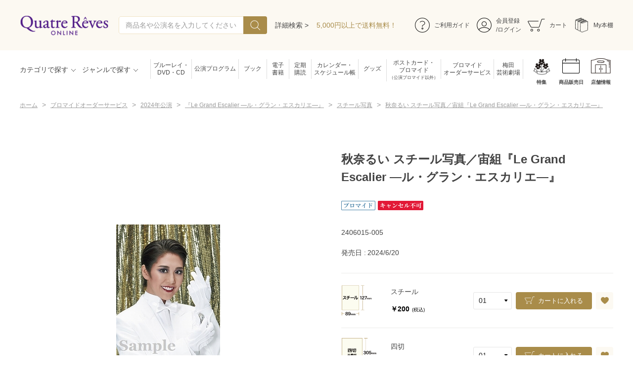

--- FILE ---
content_type: text/html; charset=utf-8
request_url: https://shop.tca-pictures.net/shop/g/g2240601500525/
body_size: 12226
content:
<!DOCTYPE html>
<html data-browse-mode="P" lang="ja" >
<head>
<meta charset="UTF-8">
<title>秋奈るい スチール写真／宙組『Le Grand Escalier ―ル・グラン・エスカリエ―』(スチール): ブロマイドオーダーサービス - 宝塚クリエイティブアーツ公式ショッピングサイト｜キャトルレーヴオンライン</title>
<link rel="canonical" href="https://shop.tca-pictures.net/shop/g/g2240601500525/">


<meta name="description" content="秋奈るい スチール写真／宙組『Le Grand Escalier ―ル・グラン・エスカリエ―』(スチール)">
<meta name="keywords" content="2240601500525,秋奈るい スチール写真／宙組『Le Grand Escalier ―ル・グラン・エスカリエ―』,スチール宝塚クリエイティブアーツ,キャトルレーヴオンライン,通販,通信販売,オンラインショップ,買い物,ショッピング">

<meta name="wwwroot" content="" />
<meta name="rooturl" content="https://shop.tca-pictures.net" />
<meta name="viewport" content="width=1200">
<link rel="stylesheet" type="text/css" href="https://ajax.googleapis.com/ajax/libs/jqueryui/1.12.1/themes/ui-lightness/jquery-ui.min.css">
<link rel="stylesheet" type="text/css" href="/css/sys/reset.css">
<link rel="stylesheet" type="text/css" href="/css/sys/base.css">
<link rel="stylesheet" type="text/css" href="/css/sys/block_icon_image.css">
<link rel="preconnect" href="https://fonts.googleapis.com">
<link rel="preconnect" href="https://fonts.gstatic.com" crossorigin>
<link href="https://fonts.googleapis.com/css2?family=Noto+Sans+JP:wght@300;400;500&family=Noto+Serif+JP:wght@300;400;500;600&display=swap" rel="stylesheet">
<link rel="stylesheet" type="text/css" href="/css/usr/firstview_goodsdetail.css?v=2">


<link rel="stylesheet" type="text/css" href="/css/usr/firstview_header.css?v=1">


<link rel="stylesheet" type="text/css" href="/css/sys/base_form.css" media="print" onload="this.media='all'">
<link rel="stylesheet" type="text/css" href="/css/sys/base_misc.css" media="print" onload="this.media='all'">
<link rel="stylesheet" type="text/css" href="/css/sys/layout.css" media="print" onload="this.media='all'">
<link rel="stylesheet" type="text/css" href="/css/sys/block_common.css" media="print" onload="this.media='all'">
<link rel="stylesheet" type="text/css" href="/css/sys/block_customer.css" media="print" onload="this.media='all'">
<link rel="stylesheet" type="text/css" href="/css/sys/block_goods.css" media="print" onload="this.media='all'">
<link rel="stylesheet" type="text/css" href="/css/sys/block_order.css" media="print" onload="this.media='all'">
<link rel="stylesheet" type="text/css" href="/css/sys/block_misc.css" media="print" onload="this.media='all'">
<link rel="stylesheet" type="text/css" href="/css/sys/block_store.css" media="print" onload="this.media='all'">
<link rel="stylesheet" type="text/css" href="/css/sys/block_page_category.css" media="print" onload="this.media='all'">
<link rel="stylesheet" type="text/css" href="/css/sys/block_page.css" media="print" onload="this.media='all'">
<script src="https://ajax.googleapis.com/ajax/libs/jquery/3.5.1/jquery.min.js" defer></script>
<script src="https://ajax.googleapis.com/ajax/libs/jqueryui/1.12.1/jquery-ui.min.js" defer></script>
<script src="/lib/js.cookie.js" defer></script>
<script src="/lib/jquery.balloon.js" defer></script>
<script src="/lib/goods/jquery.tile.min.js" defer></script>
<script src="/lib/modernizr-custom.js" defer></script>
<script src="/js/sys/tmpl.js" defer></script>
<script src="/js/sys/msg.js" defer></script>
<script src="/js/sys/sys.js" defer></script>
<script src="/js/sys/common.js" defer></script>
<script src="/js/sys/search_suggest.js" defer></script>
<script src="/js/sys/ui.js" defer></script>
<script src="/js/sys/dmp_data_send.js" ></script>
<script src="/lib/jquery.tile.min.js" defer></script>
<script src="/lib/swiper-bundle.min.js" defer></script> 



    <!--<link rel="stylesheet" type="text/css" href="/lib/swiper-bundle.min.css?v=1" media="print" onload="this.media='all'">-->
    <script src="/js/sys/dmp_data_send.js"></script>

<link rel="stylesheet" type="text/css" href="/css/usr/base.css?v=1" media="print" onload="this.media='all'">
<link rel="stylesheet" type="text/css" href="/css/usr/layout.css?v=1" media="print" onload="this.media='all'">
<link rel="stylesheet" type="text/css" href="/css/usr/block.css?v=1" media="print" onload="this.media='all'">
<link rel="stylesheet" type="text/css" href="/css/usr/user.css?v=2" media="print" onload="this.media='all'">
<script src="/js/usr/menu_ajax_pc.js" defer></script>
<script src="/js/usr/tmpl.js" defer></script>
<script src="/js/usr/msg.js" defer></script>
<script src="/js/usr/user.js" defer></script>
<script src="/lib/lazysizes.min.js" defer></script>
<link rel="SHORTCUT ICON" href="/favicon.ico">
<link rel="stylesheet" href="/css/usr/common.min.css">
<link rel="stylesheet" href="https://use.typekit.net/nlq8jkx.css">

<!-- Google Tag Manager(TCA) -->
<script>(function(w,d,s,l,i){w[l]=w[l]||[];w[l].push({'gtm.start':
new Date().getTime(),event:'gtm.js'});var f=d.getElementsByTagName(s)[0],
j=d.createElement(s),dl=l!='dataLayer'?'&l='+l:'';j.async=true;j.src=
'https://www.googletagmanager.com/gtm.js?id='+i+dl;f.parentNode.insertBefore(j,f);
})(window,document,'script','dataLayer','GTM-P3XQPFR');</script>
<!-- End Google Tag Manager(TCA) -->

<!-- GoogleAnalytics -->
<script>
  (function(i,s,o,g,r,a,m){i['GoogleAnalyticsObject']=r;i[r]=i[r]||function(){
  (i[r].q=i[r].q||[]).push(arguments)},i[r].l=1*new Date();a=s.createElement(o),
  m=s.getElementsByTagName(o)[0];a.async=1;a.src=g;m.parentNode.insertBefore(a,m)
  })(window,document,'script','https://www.google-analytics.com/analytics.js','ga');
  ga('create', 'UA-33534749-1', {'allowLinker': true});
  ga('require', 'linker');
  ga('linker:autoLink', ['www.tca-pictures.net','shop.tca-pictures.net','saiyo.tca-pictures.net']);
  ga('send', 'pageview');
</script>



<link rel="stylesheet" href="https://cdnjs.cloudflare.com/ajax/libs/Swiper/4.5.0/css/swiper.min.css">
<link rel="stylesheet" href="https://cdnjs.cloudflare.com/ajax/libs/photoswipe/4.1.3/photoswipe.min.css">
<link rel="stylesheet" href="https://cdnjs.cloudflare.com/ajax/libs/photoswipe/4.1.3/default-skin/default-skin.min.css">
<script src="https://cdnjs.cloudflare.com/ajax/libs/Swiper/4.5.0/js/swiper.min.js"></script>
<script src="https://cdnjs.cloudflare.com/ajax/libs/photoswipe/4.1.3/photoswipe.min.js" defer=""></script>
<script src="https://cdnjs.cloudflare.com/ajax/libs/photoswipe/4.1.3/photoswipe-ui-default.min.js" defer=""></script>

<script src="/js/usr/photoswipe_setting.js" defer=""></script>

<script src="/js/usr/goods.js" defer></script>
<!-- etm meta -->
<script src="/js/sys/goods_ajax_cart.js" defer></script>
<script src="/js/sys/goods_ajax_bookmark.js" defer></script>


<meta property="og:url" content="https://shop.tca-pictures.net/shop/g/g2240601500525/">
<meta property="og:type" content="product">
<meta property="product:price:amount" content="200">
<meta property="product:price:currency" content="JPY">
<meta property="product:product_link" content="https://shop.tca-pictures.net/shop/g/g2240601500525/">
<meta property="og:title" content="秋奈るい スチール写真／宙組『Le Grand Escalier ―ル・グラン・エスカリエ―』(スチール): ブロマイドオーダーサービス - 宝塚クリエイティブアーツ公式ショッピングサイト｜キャトルレーヴオンライン">
<meta property="og:description" content="秋奈るい スチール写真／宙組『Le Grand Escalier ―ル・グラン・エスカリエ―』(スチール)">
<meta property="og:site_name" content="キャトルレーヴオンライン">
<meta property="og:image" content="https://shop.tca-pictures.net/img/goods/L/2406015-005.jpg">


<meta name="twitter:card" content="summary">
<meta name="twitter:site" content="@tcaonlineshop">




</head>
<body class="page-goods" >




<div class="wrapper">
	
		
		
				
					<!-- Google Tag Manager (noscript)(TCA) -->
<noscript><iframe src="https://www.googletagmanager.com/ns.html?id=GTM-P3XQPFR"
height="0" width="0" style="display:none;visibility:hidden"></iframe></noscript>
<!-- End Google Tag Manager (noscript)(TCA) -->
				
				<header class="pane-header" id="header">
  <div class="container container_unit1">
    <!-- left-->
    <div class="header_left">
      <!-- header_logo--><a class="header_logo_link" href="/shop/"><img class="header_logo_img"
          src="/img/usr/common/tca_quatre_logo.png" alt="Quatre Reves ONLINE" loading="lazy"></a>
      <!-- search-->
      <div class="block-global-search">
        <form name="frmSearch" method="get" action="/shop/goods/search.aspx">
          <input type="hidden" name="search" value="x">
          <input class="block-global-search--keyword js-suggest-search" id="keyword" type="text" value="" tabindex="1"
            placeholder="商品名や公演名を入力してください" title="商品を検索する" name="keyword" data-suggest-submit="on" autocomplete="off">
          <button class="block-global-search--submit btn btn-default" type="submit" tabindex="1" name="search"
            value="search">
            <div class="block-icon-image--search-wht"></div>
          </button>
        </form><a class="block-global-search--search-detail-link" tabindex="1" href="/shop/goods/search.aspx">詳細検索
          ></a>
      </div>
      <!-- /search-->
      <div class="header_messeage_box"><a class="header_messeage" href="/shop/pages/guide.aspx#haiso">5,000円以上で送料無料！</a></div>
    </div>
    <!-- /left-->
    <!-- right-->
    <!-- headerlinks-->
    <div class="block-headerlinks">
      <ul class="block-headernav--item-list">
        <li class="headernav_item"><a class="headernav_item_link" href="/shop/pages/guide.aspx">
            <div class="headernav_item_link_icon img-center"><img class="lazyload"
                data-src="/img/usr/header/icon_guide.png" alt="ご利用ガイド"></div>
            <div class="headernav_item_link_ttl">ご利用ガイド</div>
          </a></li>
        <li class="headernav_item"><a class="headernav_item_link" href="/shop/customer/menu.aspx">
            <div class="headernav_item_link_icon img-center"><img class="lazyload"
                data-src="/img/usr/header/icon_login.png" alt="会員登録"></div>
            <div class="headernav_item_link_ttl">会員登録<br>/ログイン</div>
          </a></li>
        <li class="headernav_item item_cart"><a class="headernav_item_link" href="/shop/cart/cart.aspx">
            <div class="headernav_item_link_icon img-center"><img class="lazyload"
                data-src="/img/usr/header/icon_cart.png" alt="カート"></div>
            <div class="headernav_item_link_ttl">カート</div><span
              class="block-headernav--cart-count js-cart-count">99</span>
          </a></li>
        <li class="headernav_item"><a class="headernav_item_link" href="/shop/customer/myebook.aspx">
            <div class="headernav_item_link_icon img-center"><img class=" ls-is-cached lazyloaded"
                data-src="/img/usr/header/icon_bookshelf.png" alt="ご利用ガイド" src="/img/usr/header/icon_bookshelf.png">
            </div>
            <div class="headernav_item_link_ttl">My本棚</div>
          </a></li>
      </ul>
    </div>
    <!-- /headerlinks-->
    <!-- /right-->
  </div>
  <div class="container container_unit2 js_fixed_header">
    <!-- left-->
    <div class="header_left">
      <!-- header_menus-->
      <ul class="header_menus">
        <li class="header_menu_item layer_00" id="header_menu_category"><a class="header_menu_item_title"
            href="javascript:void(0);">カテゴリで探す</a></li>
        <li class="header_menu_item" id="header_menu_genre"><a class="header_menu_item_title"
            href="javascript:void(0);">ジャンルで探す</a></li>
      </ul>
    </div>
    <!-- /left-->
    <!-- right-->
    <!-- headerlinks-->
    <div class="block-headernav-links">
      <ul class="block-header-textlinks--item-list">
        <li class="header-textlinks_item"><a class="header-textlinks_item_link" href="/shop/c/cbddvdcd/">ブルーレイ・<br>DVD・CD</a></li>
        <li class="header-textlinks_item"><a class="header-textlinks_item_link" href="/shop/c/cpro/">公演プログラム</a></li>
        <li class="header-textlinks_item"><a class="item-small header-textlinks_item_link" href="/shop/c/cbook/">ブック</a></li>
        <li class="header-textlinks_item"><a class="item-small header-textlinks_item_link" href="/shop/c/cebook/">電子<br>書籍</a></li>
        <li class="header-textlinks_item"><a class="item-small header-textlinks_item_link" href="/shop/pages/teikikodoku.aspx">定期<br>購読</a></li>
        <li class="header-textlinks_item"><a class="header-textlinks_item_link" href="/shop/c/ccalendar/">カレンダー・<br>スケジュール帳</a></li>
        <li class="header-textlinks_item"><a class="item-small header-textlinks_item_link" href="/shop/c/cgoods/">グッズ</a></li>
        <li class="header-textlinks_item"><a class="header-textlinks_item_link" href="/shop/c/cpostcard/">ポストカード・<br>ブロマイド<span>（公演ブロマイド以外）</span></a></li>
        <li class="header-textlinks_item"><a class="header-textlinks_item_link" href="/shop/c/cbromide/">ブロマイド<br>オーダーサービス</a></li>
        <li class="header-textlinks_item"><a class="header-textlinks_item_link" href="/shop/pages/umegei.aspx">梅田<br>芸術劇場</a></li>
      </ul>
    </div>
    <div class="block-headernav-links">
      <ul class="block-header-iconlinks--item-list">
        <li class="header-iconlinks_item"><a class="nav_icon_01 header-iconlinks_item_link" href="https://www.tca-pictures.net/stage/">特集</a></li>
        <li class="header-iconlinks_item"><a class="nav_icon_09 header-iconlinks_item_link" href="/shop/release_calendar/release_calendar.aspx">商品販売日</a></li>
        <li class="header-iconlinks_item"><a class="nav_icon_08 header-iconlinks_item_link" href="/shop/pages/store.aspx">店舗情報</a></li>
      </ul>
    </div>
    <!-- /headerlinks-->
    <!-- /right-->
  </div>
</header>
		
	
	
<div class="pane-topic-path">
  <div class="container">
    <div class="block-topic-path">
	<ul class="block-topic-path--list" id="bread-crumb-list" itemscope itemtype="https://schema.org/BreadcrumbList">
		<li class="block-topic-path--category-item block-topic-path--item__home" itemscope itemtype="https://schema.org/ListItem" itemprop="itemListElement">
	<a href="https://shop.tca-pictures.net/shop/" itemprop="item">
		<span itemprop="name">ホーム</span>
	</a>
	<meta itemprop="position" content="1" />
</li>

<li class="block-topic-path--category-item" itemscope itemtype="https://schema.org/ListItem" itemprop="itemListElement">
	&gt;
	<a href="https://shop.tca-pictures.net/shop/c/cbromide/" itemprop="item">
		<span itemprop="name">ブロマイドオーダーサービス</span>
	</a>
	<meta itemprop="position" content="2" />
</li>


<li class="block-topic-path--category-item" itemscope itemtype="https://schema.org/ListItem" itemprop="itemListElement">
	&gt;
	<a href="https://shop.tca-pictures.net/shop/c/cbro2024/" itemprop="item">
		<span itemprop="name">2024年公演</span>
	</a>
	<meta itemprop="position" content="3" />
</li>


<li class="block-topic-path--category-item" itemscope itemtype="https://schema.org/ListItem" itemprop="itemListElement">
	&gt;
	<a href="https://shop.tca-pictures.net/shop/c/c706465/" itemprop="item">
		<span itemprop="name">『Le Grand Escalier ―ル・グラン・エスカリエ―』</span>
	</a>
	<meta itemprop="position" content="4" />
</li>


<li class="block-topic-path--category-item" itemscope itemtype="https://schema.org/ListItem" itemprop="itemListElement">
	&gt;
	<a href="https://shop.tca-pictures.net/shop/c/c70646510/" itemprop="item">
		<span itemprop="name">スチール写真</span>
	</a>
	<meta itemprop="position" content="5" />
</li>


<li class="block-topic-path--category-item block-topic-path--item__current" itemscope itemtype="https://schema.org/ListItem" itemprop="itemListElement">
	&gt;
	<a href="https://shop.tca-pictures.net/shop/g/g2240601500525/" itemprop="item">
		<span itemprop="name">秋奈るい スチール写真／宙組『Le Grand Escalier ―ル・グラン・エスカリエ―』</span>
	</a>
	<meta itemprop="position" content="6" />
</li>


	</ul>

</div>
  </div>
</div>
<div class="pane-contents">
<div class="container">
<main class="pane-main">
<!--teiki detail-->
<style>
    .teiki_btn {
        text-align: center;
        width: 374px;

        & a {
            display: flex;
            justify-content: center;
            color: #fff;
            background-color: #63278E;
            width: 374px;
            text-align: center;
            border-radius: 4px;
            vertical-align: baseline;
            padding: 20px 0;
            font-size: 18px;
            align-items: center;

            & img {
                display: inline-block;
                margin-right: 10px;
                vertical-align: middle;
                width: 30px;
                height: 22px;
            }
        }

        & a:hover {
            text-decoration: none;
        }
    }
</style>
<div class="block-goods-detail">
  <div class="pane-goods-header">


<script type="text/template" id="js_crsirefo">8978273bdc1c3ee3a4ae2f33ac1f456592a6dd306dc9f83663ac60687c6f094a</script>
<script src="/js/sys/js_crsirefo.js" defer></script>



    <div class="block-goods-detail--promotion-freespace">
      
    </div>

    <input type="hidden" value="2406015-005" id="hidden_variation_group">
    <input type="hidden" value="0" id="variation_design_type">
    <input type="hidden" value="2240601500525" id="hidden_goods">
    <input type="hidden" value="秋奈るい スチール写真／宙組『Le Grand Escalier ―ル・グラン・エスカリエ―』" id="hidden_goods_name">
    <input type="hidden" value="0e9879705c8800bb16215e90fe6c188d5f5212c0aaf11d784a2d8fb94b96ae87" id="js_crsirefo_hidden">
  </div>


  <div class="pane-goods-left-side" id="gallery">
    <div class="block-src-l" id="large_image">
      <div class="block-detail-image-slider">
        <div class="block-detail-image-slider--items js_slider">
        
          <figure class="block-detail-image-slider--item"><a class="js_pswp_item img-center" href="/img/goods/L/2406015-005.jpg"><img class="lazyload block-src-l--image" src="/img/usr/lazyloading.png" data-src="/img/goods/L/2406015-005.jpg" alt="秋奈るい スチール写真／宙組『Le Grand Escalier ―ル・グラン・エスカリエ―』 スチール"></a></figure>
        
        
        
        
        
        
        
        
        

  
        </div>
      </div>
    </div>


    <div class="block-goods-gallery" id="gallery">
      <ul>
  
        <li class="block-goods-gallery--src-0">
          <a href="/img/goods/L/2406015-005.jpg" name="2240601500525" title="秋奈るい スチール写真／宙組『Le Grand Escalier ―ル・グラン・エスカリエ―』" class="js-lightbox-gallery-info">
            <figure class="img-center"><img src="/img/usr/lazyloading.png" data-src="/img/goods/L/2406015-005.jpg" alt="秋奈るい スチール写真／宙組『Le Grand Escalier ―ル・グラン・エスカリエ―』 スチール"  class="lazyload block-src-l--image"></figure>
          </a>
          
        </li>
  
  
  
  
  
  
  
  
  


      </ul>
    </div>




  </div>
  <div class="pane-goods-center">


      <div class="block-goods-comment3"><div class="broNote">
<b>※ 写真のサイズ</b>
<table>
 <tr>
  <td>スチール写真</td>
  <td>短辺 89mm × 長辺 127mm</td>
 </tr>
 <tr>
  <td>舞台写真</td>
  <td>短辺 127mm × 長辺 178mm</td>
 </tr>
 <tr>
  <td>四切写真（1）</td>
  <td>短辺 217mm × 長辺 305mm</td>
 </tr>
 <tr>
  <td>四切写真（2）</td>
  <td>短辺 213mm × 長辺 305mm</td>
 </tr>
 <tr>
  <td>四切写真（3）</td>
  <td>短辺 254mm × 長辺 305mm</td>
 </tr>
 <tr>
  <td>半切写真</td>
  <td>短辺 305mm × 長辺 432mm</td>
 </tr>
 <tr>
  <td>全紙写真</td>
  <td>短辺 402mm × 長辺 559mm</td>
 </tr>
</table>
<b>写真のサイズにつきまして、下記の件も併せてご了承ください。</b>
<ul>
 <li>※ 宝塚大劇場および新人公演の舞台写真につきましては、4辺に白フチが入ります。</li>
 <li>※ 各写真を四切写真に引き伸ばす場合は、画像によって比率の都合上、（1）～（3）の何れかのサイズになります。</li>
 <li>※ 各写真を半切または全紙に引き伸ばす場合は、画像によって比率が異なりますが、上記のサイズに統一しております。</li>
 <li>※ 白フチが入った写真を四切写真以上に引き伸ばす場合は、白フチ無しの写真となります。</li>
 <li>※ スチール写真を舞台写真のサイズに引き伸ばすこと、及び舞台写真をスチール写真のサイズに縮小することは、いたしかねます。</li>
</ul>
</div></div>



  </div>

  <div class="pane-goods-right-side">


    <ul class="block-goods-sns">
      <li class="block-goods-sns--twitter"></li>
      <li class="block-goods-sns--facebook"></li>
    </ul>

    <div class="block-goods-name">
      
      <h1 class="h1 block-goods-name--text js-enhanced-ecommerce-goods-name">秋奈るい スチール写真／宙組『Le Grand Escalier ―ル・グラン・エスカリエ―』</h1>
      
    </div>

    <div class="block-icon">
      
      
      
      
      <span class="block-icon--src1"><img src="/img/usr/lazyloading.png" data-src="/img/icon/10000019.png" alt="ブロマイド" class="lazyload"></span>
      <span class="block-icon--src2"><img src="/img/usr/lazyloading.png" data-src="/img/icon/10000020.png" alt="キャンセル不可" class="lazyload"></span>
      
      
      
      
    </div>


    <div class="block-goods-comment" id="spec_goods_comment">2406015-005</div>





      



    <dl class="goods_release_date">
      <dt>発売日</dt>
      <dd id="spec_release_dt">2024/6/20</dd>
    </dl>





<input name="crsirefo_hidden" type="hidden" value="9d57bd6afb649a87293a23829424290c7b3d6fbc61d8f46a85365122cc0b1312">
    <div class="block-variation">

			<ul class="block_variation_list">
			
						<li class="block_variation_list_item">
							<div class="block_variation_list_item_left">
								<figure class="block_variation_list_item_img img-center"><img src="/img/usr/lazyloading.png" data-src="/img/goods/9/size_still.jpg" alt="スチール" class="lazyload"></figure>

								<div class="block_variation_list_item_description">
								  <div class="block_variation_list_item_name">スチール</div>
								  <div class="block_variation_list__price_infos">
								    <div class="block_variation_list__price_items">
								      
								      <div class="block_variation_list__price price"><span class="price_body"> ￥200</span><span class="price_tax">(税込)</span></div>
								      
								    </div>
								  </div>
								</div>
							</div>

              <form class="block_variation_form" name="frm" method="get" action="/shop/cart/cart.aspx">
                <div class="block_variation_list_item_data">
                  <!-- select-->
                  <div class="block_variation_list_item_select_body">
										
										      
  <select class="variation_item_select js_variation_add_select" name="qty" onchange="">
     <option class="variation_modal_list_item_select_item" value="1">01</option>
     <option class="variation_modal_list_item_select_item" value="2">02</option>
     <option class="variation_modal_list_item_select_item" value="3">03</option>
     <option class="variation_modal_list_item_select_item" value="4">04</option>
     <option class="variation_modal_list_item_select_item" value="5">05</option>
     <option class="variation_modal_list_item_select_item" value="6">06</option>
     <option class="variation_modal_list_item_select_item" value="7">07</option>
     <option class="variation_modal_list_item_select_item" value="8">08</option>
     <option class="variation_modal_list_item_select_item" value="9">09</option>
     <option class="variation_modal_list_item_select_item" value="10">10</option>
  </select>

										
                  </div>
                  <!-- block_list_btns-->
                  <div class="block_list_btns">
										
												
<a class="add_cart_btn btn btn-primary js-enhanced-ecommerce-add-cart js-animation-add-cart" href="/shop/cart/cart.aspx?goods=2240601500525&crsirefo_hidden=9d57bd6afb649a87293a23829424290c7b3d6fbc61d8f46a85365122cc0b1312">カートに入れる</a>

										
										
											
												
											
										
                  </div>
									
<div class="block-goods-favorite">

<a class="block-goods-favorite--btn btn btn-default js-animation-bookmark invalid-guest-bookmark invalid-guest-bookmark" data-goods-name="秋奈るい スチール写真／宙組『Le Grand Escalier ―ル・グラン・エスカリエ―』" href="https://shop.tca-pictures.net/shop/customer/bookmark.aspx?goods=2240601500525&crsirefo_hidden=0e9879705c8800bb16215e90fe6c188d5f5212c0aaf11d784a2d8fb94b96ae87">
	
</a>

</div>

                </div>
              </form>

						</li>
			
						<li class="block_variation_list_item">
							<div class="block_variation_list_item_left">
								<figure class="block_variation_list_item_img img-center"><img src="/img/usr/lazyloading.png" data-src="/img/goods/9/size_yotsugiri.jpg" alt="四切" class="lazyload"></figure>

								<div class="block_variation_list_item_description">
								  <div class="block_variation_list_item_name">四切</div>
								  <div class="block_variation_list__price_infos">
								    <div class="block_variation_list__price_items">
								      
								      <div class="block_variation_list__price price"><span class="price_body"> ￥2,000</span><span class="price_tax">(税込)</span></div>
								      
								    </div>
								  </div>
								</div>
							</div>

              <form class="block_variation_form" name="frm" method="get" action="/shop/cart/cart.aspx">
                <div class="block_variation_list_item_data">
                  <!-- select-->
                  <div class="block_variation_list_item_select_body">
										
										      
  <select class="variation_item_select js_variation_add_select" name="qty" onchange="">
     <option class="variation_modal_list_item_select_item" value="1">01</option>
     <option class="variation_modal_list_item_select_item" value="2">02</option>
     <option class="variation_modal_list_item_select_item" value="3">03</option>
     <option class="variation_modal_list_item_select_item" value="4">04</option>
     <option class="variation_modal_list_item_select_item" value="5">05</option>
     <option class="variation_modal_list_item_select_item" value="6">06</option>
     <option class="variation_modal_list_item_select_item" value="7">07</option>
     <option class="variation_modal_list_item_select_item" value="8">08</option>
     <option class="variation_modal_list_item_select_item" value="9">09</option>
     <option class="variation_modal_list_item_select_item" value="10">10</option>
  </select>

										
                  </div>
                  <!-- block_list_btns-->
                  <div class="block_list_btns">
										
												
<a class="add_cart_btn btn btn-primary js-enhanced-ecommerce-add-cart js-animation-add-cart" href="/shop/cart/cart.aspx?goods=2240601500556&crsirefo_hidden=9d57bd6afb649a87293a23829424290c7b3d6fbc61d8f46a85365122cc0b1312">カートに入れる</a>

										
										
											
												
											
										
                  </div>
									
<div class="block-goods-favorite">

<a class="block-goods-favorite--btn btn btn-default js-animation-bookmark invalid-guest-bookmark invalid-guest-bookmark" data-goods-name="秋奈るい スチール写真／宙組『Le Grand Escalier ―ル・グラン・エスカリエ―』" href="https://shop.tca-pictures.net/shop/customer/bookmark.aspx?goods=2240601500556&crsirefo_hidden=0e9879705c8800bb16215e90fe6c188d5f5212c0aaf11d784a2d8fb94b96ae87">
	
</a>

</div>

                </div>
              </form>

						</li>
			
						<li class="block_variation_list_item">
							<div class="block_variation_list_item_left">
								<figure class="block_variation_list_item_img img-center"><img src="/img/usr/lazyloading.png" data-src="/img/goods/9/size_hangiri.jpg" alt="半切" class="lazyload"></figure>

								<div class="block_variation_list_item_description">
								  <div class="block_variation_list_item_name">半切</div>
								  <div class="block_variation_list__price_infos">
								    <div class="block_variation_list__price_items">
								      
								      <div class="block_variation_list__price price"><span class="price_body"> ￥4,180</span><span class="price_tax">(税込)</span></div>
								      
								    </div>
								  </div>
								</div>
							</div>

              <form class="block_variation_form" name="frm" method="get" action="/shop/cart/cart.aspx">
                <div class="block_variation_list_item_data">
                  <!-- select-->
                  <div class="block_variation_list_item_select_body">
										
										      
  <select class="variation_item_select js_variation_add_select" name="qty" onchange="">
     <option class="variation_modal_list_item_select_item" value="1">01</option>
     <option class="variation_modal_list_item_select_item" value="2">02</option>
     <option class="variation_modal_list_item_select_item" value="3">03</option>
     <option class="variation_modal_list_item_select_item" value="4">04</option>
     <option class="variation_modal_list_item_select_item" value="5">05</option>
     <option class="variation_modal_list_item_select_item" value="6">06</option>
     <option class="variation_modal_list_item_select_item" value="7">07</option>
     <option class="variation_modal_list_item_select_item" value="8">08</option>
     <option class="variation_modal_list_item_select_item" value="9">09</option>
     <option class="variation_modal_list_item_select_item" value="10">10</option>
  </select>

										
                  </div>
                  <!-- block_list_btns-->
                  <div class="block_list_btns">
										
												
<a class="add_cart_btn btn btn-primary js-enhanced-ecommerce-add-cart js-animation-add-cart" href="/shop/cart/cart.aspx?goods=2240601500563&crsirefo_hidden=9d57bd6afb649a87293a23829424290c7b3d6fbc61d8f46a85365122cc0b1312">カートに入れる</a>

										
										
											
												
											
										
                  </div>
									
<div class="block-goods-favorite">

<a class="block-goods-favorite--btn btn btn-default js-animation-bookmark invalid-guest-bookmark invalid-guest-bookmark" data-goods-name="秋奈るい スチール写真／宙組『Le Grand Escalier ―ル・グラン・エスカリエ―』" href="https://shop.tca-pictures.net/shop/customer/bookmark.aspx?goods=2240601500563&crsirefo_hidden=0e9879705c8800bb16215e90fe6c188d5f5212c0aaf11d784a2d8fb94b96ae87">
	
</a>

</div>

                </div>
              </form>

						</li>
			
						<li class="block_variation_list_item">
							<div class="block_variation_list_item_left">
								<figure class="block_variation_list_item_img img-center"><img src="/img/usr/lazyloading.png" data-src="/img/goods/9/size_zenshi.jpg" alt="全紙" class="lazyload"></figure>

								<div class="block_variation_list_item_description">
								  <div class="block_variation_list_item_name">全紙</div>
								  <div class="block_variation_list__price_infos">
								    <div class="block_variation_list__price_items">
								      
								      <div class="block_variation_list__price price"><span class="price_body"> ￥8,250</span><span class="price_tax">(税込)</span></div>
								      
								    </div>
								  </div>
								</div>
							</div>

              <form class="block_variation_form" name="frm" method="get" action="/shop/cart/cart.aspx">
                <div class="block_variation_list_item_data">
                  <!-- select-->
                  <div class="block_variation_list_item_select_body">
										
										      
  <select class="variation_item_select js_variation_add_select" name="qty" onchange="">
     <option class="variation_modal_list_item_select_item" value="1">01</option>
     <option class="variation_modal_list_item_select_item" value="2">02</option>
     <option class="variation_modal_list_item_select_item" value="3">03</option>
     <option class="variation_modal_list_item_select_item" value="4">04</option>
     <option class="variation_modal_list_item_select_item" value="5">05</option>
     <option class="variation_modal_list_item_select_item" value="6">06</option>
     <option class="variation_modal_list_item_select_item" value="7">07</option>
     <option class="variation_modal_list_item_select_item" value="8">08</option>
     <option class="variation_modal_list_item_select_item" value="9">09</option>
     <option class="variation_modal_list_item_select_item" value="10">10</option>
  </select>

										
                  </div>
                  <!-- block_list_btns-->
                  <div class="block_list_btns">
										
												
<a class="add_cart_btn btn btn-primary js-enhanced-ecommerce-add-cart js-animation-add-cart" href="/shop/cart/cart.aspx?goods=2240601500570&crsirefo_hidden=9d57bd6afb649a87293a23829424290c7b3d6fbc61d8f46a85365122cc0b1312">カートに入れる</a>

										
										
											
												
											
										
                  </div>
									
<div class="block-goods-favorite">

<a class="block-goods-favorite--btn btn btn-default js-animation-bookmark invalid-guest-bookmark invalid-guest-bookmark" data-goods-name="秋奈るい スチール写真／宙組『Le Grand Escalier ―ル・グラン・エスカリエ―』" href="https://shop.tca-pictures.net/shop/customer/bookmark.aspx?goods=2240601500570&crsirefo_hidden=0e9879705c8800bb16215e90fe6c188d5f5212c0aaf11d784a2d8fb94b96ae87">
	
</a>

</div>

                </div>
              </form>

						</li>
			
			<div id="cancel-modal" data-title="お気に入りの解除" style="display:none;">
    <div class="modal-body">
        <p id="bookmarkmodal_goods_name"></p>
        <p>お気に入りを解除しますか？</p>
    </div>
    <div class="modal-footer">
        <input type="button" name="btncancel" class="btn btn-secondary" value="キャンセル">
        <a class="btn btn-primary block-variation-favorite-cancel--btn js-animation-bookmark js-modal-close">OK</a>
        <div class="bookmarkmodal-option">
            <a class="btn btn-secondary" href="/shop/customer/bookmark_guest.aspx">お気に入り一覧へ</a>
        </div>
    </div>
</div>
	</ul>
<input type="hidden" name="goods" value="2240601500525" id="goods_for_add_cart">

</div>





<div class="block_goods_btn_wrap">
  
  
  
</div>

<div class="goods_center_sns">
	<ul class="block_goods_sns">
		<li class="sns_twitter">
			<a href="https://twitter.com/share?url=https://shop.tca-pictures.net/shop/g/g2240601500525" rel="nofollow"  target="_blank" >
				<img class="block-header-logo--img" alt="twitter" src="/img/usr/page_common/ico_sns_twitter.png">
			</a>
		</li>
		<li class="sns_facebook">
			<a href="http://www.facebook.com/share.php?u=https://shop.tca-pictures.net/shop/g/g2240601500525" rel="nofollow noopener" target="_blank">
				<img class="block-header-logo--img" alt="facebook" src="/img/usr/page_common/ico_sns_facebook.png">
			</a>
		</li>
		<li class="sns_line">
			<a href="http://line.me/R/msg/text/?https://shop.tca-pictures.net/shop/g/g2240601500525" target="_blank" rel="nofollow noopener">
				<img class="block-header-logo--img" alt="LINE" src="/img/usr/page_common/ico_sns_line.png">
			</a>
		</li>
	</ul>
</div>




  



 





    <div class="block-goods-comment1">

      <p class="gc_caution">
    ≪ブロマイドオーダーサービスご利用の際のご注意事項≫<br>
<br>
■こちらのブロマイドは受注製造のため、ご注文完了後のキャンセル、ご注文内容の変更、返品、交換はできません。<br>
　注文確定ボタンを押す前に、ご注文内容をよくご確認ください。<br>
<br>
■ブロマイドのお届けまで、通常２～３週間程度かかります。なお、ご注文が混み合っている場合にはさらにお時間がかかります。<br>
  また、他の商品と一緒にご購入の場合は、すべての商品がご用意でき次第の出荷となります。あらかじめご了承ください。<br>
<br>
■コンビニ決済をご利用の場合はご入金確認後の製造となります。<br>
<br>
■ブロマイドの個包装はしておりません。<br>
<br>
■ブロマイドに不良がございましたら、良品と交換いたしますので、お手数ですが弊社カスタマーセンターへご連絡ください。<br>
<br>

      </p>

      <div class="gc_block">
      
      </div>
    </div>
    

  </div>
  


<link rel="stylesheet" type="text/css" href="/css/usr/lightbox.css">
<script src="/lib/goods/lightbox.js" defer></script>
<script src="/js/sys/goods_zoomjs.js" defer></script>






<script src="/js/sys/goods_variation_cart.js" defer></script>

<script type="application/ld+json">
{
   "@context":"http:\/\/schema.org\/",
   "@type":"Product",
   "name":"秋奈るい スチール写真／宙組『Le Grand Escalier ―ル・グラン・エスカリエ―』",
   "image":"https:\u002f\u002fshop.tca-pictures.net\u002fimg\u002fgoods\u002fS\u002f2406015-005.jpg",
   "description":"2406015-005",
   "mpn":"2240601500525",
   "releaseDate":"2024/06/20",
   "offers":{
      "@type":"Offer",
      "price":200,
      "priceCurrency":"JPY",
      "availability":"http:\/\/schema.org\/InStock"
   },
   "isSimilarTo":{
      "@type":"Product",
      "name":"秋奈るい スチール写真／宙組『Le Grand Escalier ―ル・グラン・エスカリエ―』",
      "image":"https:\u002f\u002fshop.tca-pictures.net\u002fimg\u002fgoods\u002fS\u002f2406015-005.jpg",
      "mpn":"2240601500525",
      "url":"https:\u002f\u002fshop.tca-pictures.net\u002fshop\u002fg\u002fg2240601500525\u002f"
   }
}
</script>


<style>
.goods_detail_description_wrap {
    display: none;
}
</style>
</main>
</div>


<div class="pane-right-menu">
  <div class="container">

    
    <div id='relationItem-h'></div>


    

  </div>
</div>

</div>


	
			
		
				
				
						<div id="qro_footer">
    <div class="qro_footer_mail">
        <div class="qro_footer_mail__inner"><a class="qro_footer_mail__link"
                href="https://www.tca-pictures.net/quatre_reves_online/mailmagazine/">メールマガジンのご案内</a></div>
    </div>
    <footer class="footer">
        <div class="footer__nav">
            <div class="footer__nav_inner">
                <ul class="footer__nav_list">
                    <li class="footer__nav_item"><a href="/shop/pages/guide.aspx#konyu">ご購入方法</a></li>
                    <li class="footer__nav_item"><a href="/shop/pages/guide.aspx#haiso">配送について</a></li>
                    <li class="footer__nav_item"><a href="/shop/pages/guide.aspx#shiharai">お支払い方法</a></li>
                    <li class="footer__nav_item"><a href="/shop/pages/guide.aspx#kessai">決済について</a></li>
                    <li class="footer__nav_item"><a href="/shop/pages/guide.aspx#cancel">キャンセル・返品・交換</a></li>
                </ul>
                <ul class="footer__nav_list">
                    <li class="footer__nav_item"><a href="/shop/pages/faq.aspx">よくあるご質問</a></li>
                    <li class="footer__nav_item"><a href="/shop/customer/menu.aspx">会員ページ</a></li>
                    <li class="footer__nav_item"><a href="https://id.kageki.hankyu.co.jp/"
                            target="_blank">宝塚歌劇共通ID新規会員登録</a></li>
                    <li class="footer__nav_item"><a href="/shop/pages/agreement.aspx">ご利用規約</a></li>
                    <li class="footer__nav_item"><a href="/shop/pages/law.aspx">特定商取引法について</a></li>
                </ul>
            </div>
        </div>
        <div class="footer__inner">
            <div class="footer__logo"><a href="https://www.tca-pictures.net/stage/"><img
                        src="/img/usr/quatre_reves/footer/footer_logo01.png"
                        alt="TKARAZUKA OFFICIAL GOODS &amp; SERVICE"></a></div>
            <div class="footer__logo_btm">
                <div class="footer__logo_btm_inner">
                    <div class="footer__logo_btm_item"><a href="/shop/"><img
                                src="/img/usr/quatre_reves/footer/footer_logo02.png" alt="Quatre Reves ONLINE"></a>
                    </div>
                    <div class="footer__logo_btm_item"><a href="https://www.tca-pictures.net/skystage/"><img
                                src="/img/usr/quatre_reves/footer/footer_logo03.png" alt="TKARAZUKA SKY STAGE"></a>
                    </div>
                    <div class="footer__logo_btm_item"><a href="https://www.tca-pictures.net/haishin/"><img
                                src="/img/usr/quatre_reves/footer/footer_logo06.png" alt="配信deタカラヅカ"></a></div>
                    <div class="footer__logo_btm_item"><a href="https://square.tca-pictures.net"><img
                                src="/img/usr/quatre_reves/footer/footer_logo07.png" alt="TAKARAZUKA SQUARE【タカスク】"></a></div>
                </div>
            </div>
            <div class="footer__subnav">
                <ul class="footer__subnav_inner">
          <li class="footer__subnav_item"><a class="blank_icon" href="https://www.tca-pictures.net/" target="_blank">宝塚クリエイティブアーツ</a></li>
          <li class="footer__subnav_item"><a class="blank_icon" href="https://www.tca-pictures.net/saiyo/" target="_blank">採用情報</a></li>
          <li class="footer__subnav_item"><a class="blank_icon" href="https://www.tca-pictures.net/corporation/privacy.html" target="_blank">プライバシーポリシー</a></li>
        </ul>
            </div>
            <div class="footer__info">
                <ul class="footer__info_list">
                    <li class="footer__info_item">【お問い合わせ】<br class="show-for-small-only">宝塚クリエイティブアーツ カスタマーセンター</li>
                    <li class="footer__info_item">Tel. 0797-83-6000（10:00&#12316;18:00　月曜定休）</li>
                    <li class="footer__info_item">Mail info-tca@takarazuka-revue-support.jp</li>
                </ul>
                <p class="footer__info_text">
                    当ホームページの管理運営は、株式会社宝塚クリエイティブアーツが行っています。当ホームページに掲載している情報については、当社の許可なく、これを複製・改変することを固く禁止します。<br>また、阪急電鉄並びに宝塚歌劇団、宝塚クリエイティブアーツの出版物ほか写真等著作物についても無断転載、複写等を禁じます。
                </p>
                <p class="footer__info_link"><a href="https://kageki.hankyu.co.jp/" target="_blank">宝塚歌劇公式ホームページ</a></p>
                <div class="footer__jasrac">
                    <div class="footer__jasrac_inner">
                        <div class="footer__jasrac_img"><img src="/img/usr/quatre_reves/footer/jasrac_img.jpg"
                                alt="JASRAC"></div>
                        <p>JASRAC許諾番号：S0507081515<br>JASRAC許諾番号：9009941002Y45040</p>
                    </div>
                </div>
            </div>
        </div>
        <div class="footer__copyright">
            <p>&#169;宝塚歌劇 &#169;宝塚クリエイティブアーツ</p>
        </div>
    </footer>
</div>

<script src="/lib/slick.min.js" defer=""></script>
<script src="/js/usr/quatre_reves/scripts.js?date=2304" defer=""></script>
				
		
	
</div>
<!-- WorldShopping Checkout -->
<script type="text/javascript" charset="UTF-8" async="true" src="https://checkout-api.worldshopping.jp/v1/script?token=shop_tca-pictures_net"></script>
<!-- End WorldShopping Checkout --><script id='deteql_detail_js' src='//dtm00.deteql.net/tcapicturesnet/scripts/detail2.js?container=relationItem-h&q=2240601500525&rpos=detail'></script>

<script type="text/javascript">
var deteql = {};
deteql.place = "detail";
deteql.uid  = "00000000-0000-0000-0000-000000000000";
deteql.iid  = "2240601500525";

setTimeout(function () {
    var script = document.createElement('script');
    script.type = 'text/javascript';
    script.charset = 'UTF-8';
    script.async = true;
    script.src = 'https://dtm00.deteql.net/tcapicturesnetpc/scripts/x.js?noCache=' + Math.floor(((new Date()).getTime()+1.8e+7)/8.64e+7);
    var s = document.getElementsByTagName('script')[0];
    s.parentNode.insertBefore(script, s);
}, 0);
</script>

</body>
</html>


--- FILE ---
content_type: text/html; charset=utf-8
request_url: https://dex50.deteql.net/common/collectionx?cid=tcapicturesnetpc&fc=i&iid=2240601500525&url=https%3A%2F%2Fshop.tca-pictures.net%2Fshop%2Fg%2Fg2240601500525%2F&place=detail&mark=642bd065d1cf4bbeb12213d66ca0a283
body_size: 65
content:
<html><body style="background-color:transparent"></body></html>


--- FILE ---
content_type: text/css
request_url: https://shop.tca-pictures.net/css/usr/lightbox.css
body_size: 829
content:
/* Preload images */
body:after {
  content: url("../../img/sys/close.png") url("../../img/sys/loading.gif") url("../../img/sys/prev.png") url("../../img/sys/next.png");
  display: none;
}
.lightboxOverlay {
  position: absolute;
  top: 0;
  left: 0;
  z-index: 9999;
  background-color: #000;
  filter: progid:DXImageTransform.Microsoft.Alpha(Opacity=80);;
  opacity: 0.8;
  display: none;
}
.lightbox {
  position: absolute;
  left: 0;
  width: 100%;
  z-index: 10000;
  text-align: center;
  line-height: 0;
  font-weight: normal;
  outline: none;
}
.lightbox .lb-image {
  display: block;
  height: auto;
  max-width: inherit;
  border-radius: 3px;
}
.lightbox a img {
  border: none;
}
.lb-outerContainer {
  position: relative;
  background-color: #fff;
  *zoom: 1;
  width: 250px;
  height: 250px;
  margin: 0 auto;
  border-radius: 4px;
}
.lb-outerContainer:after {
  content: "";
  display: table;
  clear: both;
}
.lb-container {
  padding: 4px;
}
.lb-loader {
  position: absolute;
  top: 43%;
  left: 0;
  height: 25%;
  width: 100%;
  text-align: center;
  line-height: 0;
}
.lb-cancel {
  display: block;
  width: 32px;
  height: 32px;
  margin: 0 auto;
  background: url("../../img/sys/loading.gif") no-repeat;
}
.lb-nav {
  position: absolute;
  top: 0;
  left: 0;
  height: 100%;
  width: 100%;
  z-index: 10;
}
.lb-container > .nav {
  left: 0;
}
.lb-nav a {
  outline: none;
  background-image: url("[data-uri]");
}
.lb-prev,
.lb-next {
  height: 100%;
  cursor: pointer;
  display: block;
}
.lb-nav a.lb-prev {
  width: 34%;
  left: 0;
  float: left;
  background: url("../../img/sys/prev.png") left 48% no-repeat;
  filter: progid:DXImageTransform.Microsoft.Alpha(Opacity=0);;
  opacity: 0;
  -webkit-transition: opacity 0.6s;
  transition: opacity 0.6s;
}
.lb-nav a.lb-prev:hover {
  filter: progid:DXImageTransform.Microsoft.Alpha(Opacity=100);;
  opacity: 1;
}
.lb-nav a.lb-next {
  width: 64%;
  right: 0;
  float: right;
  background: url("../../img/sys/next.png") right 48% no-repeat;
  filter: progid:DXImageTransform.Microsoft.Alpha(Opacity=0);;
  opacity: 0;
  -webkit-transition: opacity 0.6s;
  transition: opacity 0.6s;
}
.lb-nav a.lb-next:hover {
  filter: progid:DXImageTransform.Microsoft.Alpha(Opacity=100);;
  opacity: 1;
}
.lb-dataContainer {
  margin: 0 auto;
  padding-top: 5px;
  *zoom: 1;
  width: 100%;
  border-bottom-left-radius: 4px;
  border-bottom-right-radius: 4px;
}
.lb-dataContainer:after {
  content: "";
  display: table;
  clear: both;
}
.lb-data {
  padding: 0 4px;
  color: #ccc;
}
.lb-data .lb-details {
  width: 85%;
  float: left;
  text-align: left;
  line-height: 1.1em;
}
.lb-data .lb-caption {
  font-size: 13px;
  font-weight: bold;
  line-height: 1em;
}
.lb-data .lb-number {
  display: block;
  clear: left;
  padding-bottom: 1em;
  font-size: 12px;
  color: #999;
}
.lb-data .lb-close {
  display: block;
  float: right;
  width: 30px;
  height: 30px;
  background: url("../../img/sys/close.png") top right no-repeat;
  text-align: right;
  outline: none;
  filter: progid:DXImageTransform.Microsoft.Alpha(Opacity=70);;
  opacity: 0.7;
  -webkit-transition: opacity 0.2s;
  transition: opacity 0.2s;
}
.lb-data .lb-close:hover {
  cursor: pointer;
  filter: progid:DXImageTransform.Microsoft.Alpha(Opacity=100);;
  opacity: 1;
}

/*# sourceMappingURL=lightbox.css.map */


--- FILE ---
content_type: application/javascript
request_url: https://shop.tca-pictures.net/js/usr/goods.js
body_size: 1034
content:
var ecblib = ecblib || {};
ecblib.customize = ecblib.customize || {};
ecblib.customize.goods = ecblib.customize.goods || {};

(function () {
  'use strict';

  var _goods = ecblib.customize.goods;

}());

jQuery(window).on('load', function () {
  //------------------------
  // 拡大画像(pswp)
  if (jQuery(".js_slider").length) {
    // pswpコンテナ設置
    jQuery("body").append(
      '<div class="pswp" tabindex="-1" role="dialog" aria-hidden="true"><div class="pswp__bg"></div><div class="pswp__scroll-wrap"><div class="pswp__container"><div class="pswp__item"></div><div class="pswp__item"></div><div class="pswp__item"></div></div><div class="pswp__ui pswp__ui--hidden"><div class="pswp__top-bar"><div class="pswp__counter"></div><button class="pswp__button pswp__button--close" title="Close (Esc)"></button><button class="pswp__button pswp__button--share" title="Share"></button><button class="pswp__button pswp__button--fs" title="Toggle fullscreen"></button><button class="pswp__button pswp__button--zoom" title="Zoom in/out"></button><div class="pswp__preloader"><div class="pswp__preloader__icn"><div class="pswp__preloader__cut"><div class="pswp__preloader__donut"></div></div></div></div></div><div class="pswp__share-modal pswp__share-modal--hidden pswp__single-tap"><div class="pswp__share-tooltip"></div></div><button class="pswp__button pswp__button--arrow--left" title="Previous (arrow left)"></button><button class="pswp__button pswp__button--arrow--right" title="Next (arrow right)"></button><div class="pswp__caption"><div class="pswp__caption__center"></div></div></div></div></div>'
    );
    // pswpさせる画像のdata-sizeをセット
    jQuery(".js_pswp_item").each(function () {
      // サイズを取得
      var img = new Image();
      img.src = jQuery(this).attr("href");

      var img_width = img.width;
      var img_height = img.height;
      // サイズをセット
      var size = img_width + "x" + img_height;
      jQuery(this).attr("data-size", size);
    });
  }
  //------------------------
  if (jQuery(".block-detail-image-slider").length > 0) {
    jQuery(".block-detail-image-slider").addClass("swiper-container");
    jQuery(".block-detail-image-slider--items").addClass("swiper-wrapper");
    jQuery(".block-detail-image-slider--item").addClass("swiper-slide");
    jQuery(".block-detail-image-slider").append('<div class="swiper-button-next"></div><div class="swiper-button-prev"></div>');
    var goods_detail_slider = new Swiper(".block-detail-image-slider.swiper-container", {
      init: false,
      lazy: true,
      lazyLoadingOnTransitionStart: true,
      observer: true,
      observeParents: true,
      slidesPerView: 1,
      spaceBetween: 0,
      loop: false,
      navigation: {
        nextEl: ".block-detail-image-slider .swiper-button-next",
        prevEl: ".block-detail-image-slider .swiper-button-prev"
      }
    });
    goods_detail_slider.on('init', function() {
      jQuery('.block-detail-image-slider').addClass('slider_init')
    });
    goods_detail_slider.init();
  }
  if (jQuery(".block-goods-gallery").length > 0 && goods_detail_slider) {
    var $thmbs = jQuery(".block-goods-gallery > ul > li");
    $thmbs.removeClass("is-current").eq(0).addClass("is-current");
    var _lim = $thmbs.length;
    $thmbs.off("click").on("click.gdg", function() {
      $thmbs.removeClass("is-current");
      jQuery(this).addClass("is-current");
      var _to = jQuery(this).index();
      goods_detail_slider.slideTo(_to);
      return false;
    });
    goods_detail_slider.on("slideChange", function() {
      $thmbs.removeClass("is-current").eq(goods_detail_slider.activeIndex).addClass("is-current");
    });
  }
  //------------------------
});

--- FILE ---
content_type: application/javascript
request_url: https://dtm00.deteql.net/tcapicturesnetpc/scripts/x.js?noCache=20474
body_size: 4441
content:
//// Version 2.13.100 reco
(function () {
    'use strict';
    var DeqwasAgent = function () {
        this.initialize.apply(this, arguments);
    };

    DeqwasAgent.prototype = {
        codeVersion: 'xxx',
        collectionType: { normal: 'i', cart: 'c', shipping: 's' },
        collectionElementId: 'deqwas-collection',
        screenType: { normal: 'r', cart: 'k', shipping: 'h' },
        screenElementId: 'deqwas-screen',
        visibleFunctionIds: { r: true, k: true, h: true },
        urlLimitation: 10000,

        initialize: function (site, role, deqwasObject, scriptType) {
            this.site = site;
            this.role = role;
            this.objectId = deqwasObject.iid || deqwasObject.id;// TODO remove deqwasObject.id;
            this.scriptType = scriptType;
            if (deqwasObject.option == undefined) {
                deqwasObject.option = new Object();
            }

            this.parameters = {
                ref: document.referrer,
                url: document.location.href,
                l: deqwasObject.location || this._getCanonicalUrl(),
                fc: "",
                cid: this.site,
                iid: deqwasObject.iid || deqwasObject.id,// TODO remove deqwasObject.id,
                uid: deqwasObject.uid || deqwasObject.viewer_id,
                title: deqwasObject.iname || deqwasObject.name,
                img: deqwasObject.img || deqwasObject.image,
                category: deqwasObject.category,
                caption: deqwasObject.caption,
                info: deqwasObject.information,
                role: '',
                logic: '',
                place: ''
            };
            if (this.parameters.url == this.parameters.l) {
                this.parameters.l = null;
            }
            this.priorParameters = ['cid', 'fc', 'iid'];
            this.inferiorParameters = ['caption', 'keywords', 'description'];

            this.logic = '';
            this.exclusion = deqwasObject.option.exclusion;

            this.noscreen = deqwasObject.option.noscreen;
            if (deqwasObject.option.noscreen || deqwasObject.option.solitude) {
                this.expression = deqwasObject.option.noscreen ? 'F' : 'X';
                this.expression += deqwasObject.option.solitude ? 'T' : 'X';
            }

            this.targetUrl = '';
            this.extension = '';
            this.baseXmlUrl = '';

            this.xslName = '';
            this.xslDirectory = '';

            this.candidates = [];

            this.iframeStyle = {
                width: '0px',
                height: '0px',
                display: 'none'
            };
            this.iframeOptions = {
                frameBorder: "0",
                scrolling: "no"
            };
        },

        getSafeProperty: function (property) {
            return Object.prototype.hasOwnProperty.call(window, property)
          ? window[property] : "";
        },

        setCookie: function (key, val, path, expires, subdomain_flag) {
            var cookie_params = [key + '=' + encodeURIComponent(val),
                       'path' + '=' + path,
                       'expires' + '=' + expires
                     ];
            if (subdomain_flag) {
                var hostname = location.hostname;
                var dotIndex = hostname.indexOf(".");
                if (dotIndex > -1) { 
                    cookie_params.push('domain' + '=' + hostname.substring(dotIndex));
                }
            } 
            document.cookie = cookie_params.join(";");
        },

        getCookie: function (key) {
            var cookieKey = key + "=";
            var val = null;
            var cookie = document.cookie + ";";
            var index = cookie.indexOf(cookieKey);
            if (index != -1) {
                var endIndex = cookie.indexOf(";", index);
                val = decodeURIComponent(cookie.substring(index + cookieKey.length, endIndex));
            }
            return val;
        },

        deleteCookie: function (key, path) {
            var commingTime = new Date();
            commingTime.setFullYear(commingTime.getFullYear() - 1);
            var expires = commingTime.toUTCString() + ";";
            this.setCookie(key, '', path, expires);
        },

        setStorage: function (key, value) {
            try {
                localStorage.setItem(key, value);
            } catch(e) {
                return  false;
            }
        },
        
        getStorage: function (key) {
            try {
                localStorage.getItem(key);
            } catch(e) {
                return  false;
            }
        },

        _generateUUID: function () {
            var d = new Date().getTime();
            var uuid = 'xxxxxxxxxxxx4xxxyxxxxxxxxxxxxxxx'.replace(/[xy]/g, function(c) {
                var r = (d + Math.random() * 16) % 16 | 0;
                d = Math.floor(d / 16);
                return (c == 'x' ? r : (r & 0x7 | 0x8)).toString(16);
            });
            return uuid;
        },

        _createRandomSession: function () {
            var value = '';
            var characters = 'abcdefghijklmnopqrstuvwxyz012345678';
            for (var i = 0; i < 8; i++) {
                value += characters.charAt(Math.floor(Math.random() * characters.length));
            }
            return value;
        },

        setViewerCookie: function (name, subdomain_flag) {
            var cookieValue = this.getCookie(name) || this.getStorage(name) || this._generateUUID();
            this.setStorage(name, cookieValue);

            var time = new Date();
            time.setTime(time.getTime() + (1000 * 60 * 60 * 24 * 365));
            var expires = time.toUTCString();

            this.setCookie(name, cookieValue, '/', expires, subdomain_flag);
            this.parameters["mark"] = cookieValue;
        },

        setSessionCookie: function () {
            var sessionCookieKey = 'deqwasSession';
            var sessionParameterKey = 'session';

            var sessionValue = this.getCookie(sessionCookieKey) || this._createRandomSession();

            var time = new Date();
            time.setTime(time.getTime() + (1000 * 60 * 30));
            var expires = time.toUTCString();

            this.setCookie(sessionCookieKey, sessionValue, '/', expires);
            this.parameters[sessionParameterKey] = sessionValue;
        },

        _createUrlWithLimit: function (parameters, targetUrl) {
            var parameterArray = [];
            var dummies = new Object(); // for filtering entries coming from Object.prototype

            var parameterKeys = this._concatKeysWithPriority(parameters, this.priorParameters, this.inferiorParameters);

            var url = '' + targetUrl;
            var length = url.length;
            for (var i = 0; i < parameterKeys.length; i++) {
                var key = parameterKeys[i];
                if (parameters[key] && typeof parameters[key] != 'function' && typeof dummies[key] == 'undefined') {
                    var value = (typeof parameters[key] == 'string') ? parameters[key].replace(/[\f\n\r\t\v]/g, '') : parameters[key];
                    var parameter = key + "=" + encodeURIComponent(value);
                    length += 1 + parameter.length;
                    if (length > this.urlLimitation) {
                        break;
                    }
                    parameterArray.push(parameter);
                }
            }
            url += '?' + parameterArray.join("&");
            return url;
        },

        _arrayContains: function (array, obj) {
            for (var i = 0; i < array.length; i++) {
                if (array[i] === obj) {
                    return true;
                }
            }
            return false;
        },

        _concatKeysWithPriority: function (keys, priorKeys, inferiorKeys) {
            var array = [].concat(priorKeys);
            for (var key in keys) {
                if (!this._arrayContains(array, key) && !this._arrayContains(inferiorKeys, key)) {
                    array.push(key);
                }
            }
            array = array.concat(inferiorKeys);
            return array;
        },

        _createSourceParameter: function (baseXmlUrl, site, role, objectId, extension) {
            return [baseXmlUrl, site, role, objectId + extension].join('/');
        },

        _flatten: function (hash, assignment, terminator) {
            var array = [];
            for (var key in hash) {
                array.push([key, assignment, hash[key], terminator].join(''));
            }
            return array.join('');
        },

        _createIframeAsHtml: function (src, name, style, options) {
            return ['<iframe ',
           'name="', name, '" ',
            'src="', src, '" ',
          'style="', this._flatten(style, ':', ';'), '" ',
          this._flatten(options, '="', '" '),
          '></iframe>'].join('');
        },

        setTargetUrl: function (targetUrl) {
            this.targetUrl = targetUrl;
        },

        setAdditionalParameters: function (additionalParameters) {
            for (var key in additionalParameters) {
                this.parameters[key] = additionalParameters[key];
            }
        },

        setRole: function (role) {
            this.role = role;
        },

        setLogic: function (logic) {
            this.logic = logic;
        },

        setNextCandidateId: function (objectId) {
            this.candidates.push(this._createSourceParameter(
                          this.baseXmlUrl
                          , this.site
                          , this.role
                          , objectId
                          , this.extension));
        },

        setNextCandidateParameter: function (parameter) {
            this.candidates.push(parameter);
        },

        setExtension: function (extension) {
            this.extension = extension;
        },

        setBaseXmlUrl: function (baseXmlUrl) {
            this.baseXmlUrl = baseXmlUrl;
        },

        setXslName: function (xslName) {
            this.xslName = xslName;
        },

        setXslDirectory: function (xslDirectory) {
            this.xslDirectory = xslDirectory;
        },

        setScreenName: function (screenName) {
            this.screenElementId = [this.screenElementId, screenName].join('-');
        },

        setCollectionElementId: function (elementId) {
            this.collectionElementId = elementId;
        },

        setScreenElementId: function (elementId) {
            this.screenElementId = elementId;
        },

        setIframeStyle: function (width, height, styleObject) {
            if (!width || !height) return;
            styleObject = styleObject || {};

            this.iframeStyle.width = width;
            this.iframeStyle.height = height;
            for (var key in styleObject) {
                this.iframeStyle[key] = styleObject[key];
            }
        },

        setIframeOptions: function (iframeOptions) {
            if (!iframeOptions) return;
            for (var key in iframeOptions) {
                this.iframeOptions[key] = iframeOptions[key];
            }
        },

        setWidthAndHeight: function (width, height, styleObject) {
            if (!width || !height) return;
            this.setIframeStyle(width + 'px', height + 'px', styleObject);
            this.setIframeOptions({
                width: width,
                height: height
            });
            this.setAdditionalParameters({ area: width + "x" + height });
        },

        insertContainer: function (elementId) {
            var container = document.createElement('div');
            container.id = elementId;
            container.style.cssText = 'width:0;height:0;margin:0;padding:0;border:none';
            document.body.insertBefore(container, document.body.firstChild);
            return container;
        },

        getFunctionId: function (functionId) {
            if (!functionId) {
                if (document.getElementById(this.screenElementId)) {
                    functionId = this.screenType[this.scriptType];
                } else {
                    functionId = this.collectionType[this.scriptType];
                }
            }

            if (this.noscreen) {
                functionId = this.collectionType[this.scriptType];
            }

            if (this.exclusion) {
                functionId = 'x';
            }

            return functionId;
        },

        createUrl: function (functionId) {
            functionId = this.getFunctionId(functionId);
            if (this.visibleFunctionIds[functionId]) {
                this.parameters.source = this._createSourceParameter(
                                     this.baseXmlUrl
                                     , this.site
                                     , this.role
                                     , this.objectId
                                     , this.extension);
                for (var i = 0; i < this.candidates.length; i++) {
                    this.parameters['source' + (i + 2)] = this.candidates[i];
                }
                this.parameters.type = [this.xslDirectory
                                  , this.site
                                  , this.xslName].join('/');
            }

            this.parameters.fc = functionId;
            this.parameters.role = this.role;
            this.parameters.logic = this.logic;
            this.parameters.expression = this.expression;

            return this._createUrlWithLimit(this.parameters, this.targetUrl);
        },

        appendIframeToElement: function (functionId) {
            var containerDiv;
            var elementId;
            functionId = this.getFunctionId(functionId);
            if (this.visibleFunctionIds[functionId]) {
                elementId = this.screenElementId;
                containerDiv = document.getElementById(elementId);
            }
            else {
                elementId = this.collectionElementId;
                containerDiv = document.getElementById(elementId);
                if (!containerDiv) {
                    containerDiv = this.insertContainer(elementId);
                }
            }
            if (!containerDiv) {
                return false;
            }

            var deqwasName = "deqwas_" + functionId;
            var iframe = document.createElement('iframe');
            iframe.src = this.createUrl(functionId);
            iframe.style.cssText = this._flatten(this.iframeStyle, ':', ';');
            for (var attr in this.iframeOptions) {
                iframe[attr] = this.iframeOptions[attr];
            }
            iframe.name = deqwasName;
            containerDiv.appendChild(iframe);
            return deqwasName;
        },

        _getKeywords: function () {
            var metas = document.getElementsByTagName("meta");
            for (var i = 0; i < metas.length; i++) {
                var meta = metas[i];
                var name = meta.name;

                if (name.match(/keywords/i)) {
                    return this._sanitize(meta.content);
                }
            }
            return null;
        },

        _getDescription: function () {
            var metas = document.getElementsByTagName("meta");
            for (var i = 0; i < metas.length; i++) {
                var meta = metas[i];
                var name = meta.name;

                if (name.match(/description/i)) {
                    return this._sanitize(meta.content);
                }
            }
            return null;
        },

        _getCanonicalUrl: function () {
            var i;
            var links = document.getElementsByTagName("link");
            for (i = 0; i < links.length; i++) {
                if (links[i].rel == "canonical") {
                    return links[i].href;
                }
            }

            var metas = document.getElementsByTagName("meta");
            for (i = 0; i < metas.length; i++) {
                if (metas[i].attributes["property"] && metas[i].attributes["property"].value == "og:url") {
                    return metas[i].content;
                }
            }
            return null;
        },

        _sanitize: function (unsafeString) {
            return unsafeString.replace(/["'<>]/g, '');
        },

        _getUrlParams: function () {
            this.urlParams = {};
            var pairs = location.search.substring(1).split("&");
            for (var i = 0; i < pairs.length; i++) {
                var keyvalues = pairs[i].split("=");
                if (keyvalues.length != 2)
                    continue;
                this.urlParams[keyvalues[0]] = keyvalues[1];
            }
        },

        getUrlParam: function (key) {
            if (!this.urlParams) {
                this._getUrlParams();
            }
            if (!(key in this.urlParams)) {
                return null;
            }
            try {
                return decodeURIComponent(this.urlParams[key]);
            }
            catch (e) {
                return null;
            }
        },

        getAParent: function (element) {
            return "a" === element.localName ? element : element.parentElement ? this.getAParent(element.parentElement) : null;
        },

        sendBeacon: function (url) {
            var img = document.createElement('img');
            img.src = (url || this.createUrl()) + '&noCache=' + (new Date()).getTime();
            img.width = 1;
            img.height = 1;
            img.style.display = "none";
            var containerDiv = document.getElementById(this.collectionElementId);
            if (!containerDiv) {
                containerDiv = this.insertContainer(this.collectionElementId);
            }
            containerDiv.appendChild(img);
        },

        setEnv: function (params,envKey){
            if(typeof envKey === 'undefined') envKey = [];
            if(envKey.length <= 0) return;
            for(var i = 0; i < envKey.length; i++){
                if(((document.location.href != null && document.location.href != '') && (document.location.href).match(envKey[i]) != null)
                ){
                    params["env"] = 'stg';
                }
            }
        }
    };

    ////////////////////////////////////////////////////////////////////////////////application
    (function (deqwas) {
        var item_id = deqwas.iid;
        var uid = deqwas.uid;
        var deqwasAgent = new DeqwasAgent("tcapicturesnetpc", "", deqwas, "normal");
        deqwasAgent.setViewerCookie('deqwas_vc');
        deqwasAgent.setTargetUrl('https://dex50.deteql.net/common/collectionx');
        if (uid == '00000000-0000-0000-0000-000000000000') {
            deqwas.uid = '';
        }
        var params = {
            //alt: item_id,
            inflow2: deqwasAgent.getUrlParam("deqwas_inflow"),
            //keywords: deqwasAgent._getKeywords(),
            //description: deqwasAgent._getDescription()
        };
        for (var key in deqwas) {
            if (typeof deqwas[key] === 'string' || typeof deqwas[key] === 'number') {
                params[key] = deqwas[key];
            }
        }
        deqwasAgent.deleteCookie('deqwas_vc','/');
        deqwasAgent.setViewerCookie('deqwas_vc',true);
        deqwasAgent.setEnv(params,[/stg.tca-pictures.net/]);
        deqwasAgent.setAdditionalParameters(params);
        deqwasAgent.appendIframeToElement();
    })(typeof deteql !== 'undefined' ? deteql : {});

})();


--- FILE ---
content_type: application/javascript; charset=utf-8
request_url: https://dsp50.deteql.net/recommend/provision?cid=tcapicturesnet&tg=detail&type=tag&tpl=detail2&mark=&container=relationItem-h&q=2240601500525&rpos=detail
body_size: 24756
content:
(function(){var h='<div class=\x22thumbsnailItem\x22>\x0A	<h3>この商品を見た人はこんな商品も見ています</h3>\x0A<!-- ↓レコメンド -->\x0A	<ul id=\x22relatedGoodsItems\x22 class=\x22pc\x22>\x0A		<li>\x0A			<a id=\x22goGoodsPage-1-0\x22 href=\x22https://dsp50.deteql.net/recommend/choice?iid=620945&cid=tcapicturesnet&inflow=QGRzcDUwOl9YLTd6Y1FuSkU2STNUbUwweHVkZnc6ZGV0YWlsOmRldGFpbDoyMjQwNjAxNTAwNTI1OjFE&rp=https%253a%252f%252fshop.tca-pictures.net%252fshop%252fg%252fg620945\x22 shape=\x22rect\x22><img id=\x22goodsGroupImageThumbnail-0\x22 src=\x22https://shop.tca-pictures.net/img/goods/S/620945.jpg\x22 alt=\x22宝塚GRAPH2月号（2026年）\x22 width=\x2260\x22></a>\x0A			<p class=\x22goodsIcon\x22>\x0A<img src=\x22https://shop.tca-pictures.net/img/sys/new.png\x22 alt=\x22NEW\x22 class=\x22icon\x22>\x0A\x0A<img id=\x22iconFileName-0-0\x22 src=\x22https://shop.tca-pictures.net/img/icon/10000013.png\x22 alt=\x22ブック\x22 class=\x22icon\x22>\x0A\x0A\x0A\x0A\x0A\x0A\x0A\x0A\x0A\x0A\x0A\x0A\x0A\x0A\x0A\x0A\x0A\x0A\x0A\x0A\x0A			</p>\x0A			<p class=\x22goodsName\x22>\x0A				<a id=\x22goGoodsPage-2-0\x22 href=\x22https://dsp50.deteql.net/recommend/choice?iid=620945&cid=tcapicturesnet&inflow=QGRzcDUwOl9YLTd6Y1FuSkU2STNUbUwweHVkZnc6ZGV0YWlsOmRldGFpbDoyMjQwNjAxNTAwNTI1OjFE&rp=https%253a%252f%252fshop.tca-pictures.net%252fshop%252fg%252fg620945\x22 shape=\x22rect\x22>宝塚GRAPH2月号（2026年）</a>\x0A				2026/1/20発売<br clear=\x22none\x22>\x0A				<span id=\x22goodsGroupDisplayPrice-sg-0\x22>&yen;750</span>\x0A			</p>\x0A			<p class=\x22goodsBuy\x22><a id=\x22goCartPage-2-0\x22 href=\x22https://dsp50.deteql.net/recommend/choice?iid=620945&cid=tcapicturesnet&inflow=QGRzcDUwOl9YLTd6Y1FuSkU2STNUbUwweHVkZnc6ZGV0YWlsOmRldGFpbDoyMjQwNjAxNTAwNTI1OjFE&rp=https%253a%252f%252fshop.tca-pictures.net%252fshop%252fcart%252fcart.aspx%253fgoods%253d620945%2526cnt%253d1\x22 class=\x22btnYellow\x22 shape=\x22rect\x22>カートに入れる</a></p>\x0A		</li>\x0A		<li>\x0A			<a id=\x22goGoodsPage-1-1\x22 href=\x22https://dsp50.deteql.net/recommend/choice?iid=0401940004088&cid=tcapicturesnet&inflow=QGRzcDUwOl9YLTd6Y1FuSkU2STNUbUwweHVkZnc6ZGV0YWlsOmRldGFpbDoyMjQwNjAxNTAwNTI1OjFE&rp=https%253a%252f%252fshop.tca-pictures.net%252fshop%252fg%252fg0401940004088\x22 shape=\x22rect\x22><img id=\x22goodsGroupImageThumbnail-1\x22 src=\x22https://shop.tca-pictures.net/img/goods/S/0401940004088.jpg\x22 alt=\x222026宝塚GRAPHポスター（2月号）礼華はる・春乃さくら\x22 width=\x2260\x22></a>\x0A			<p class=\x22goodsIcon\x22>\x0A<img src=\x22https://shop.tca-pictures.net/img/sys/new.png\x22 alt=\x22NEW\x22 class=\x22icon\x22>\x0A\x0A<img id=\x22iconFileName-1-0\x22 src=\x22https://shop.tca-pictures.net/img/icon/10000003.png\x22 alt=\x22GOODS\x22 class=\x22icon\x22>\x0A\x0A\x0A\x0A\x0A\x0A\x0A\x0A\x0A\x0A\x0A\x0A\x0A\x0A\x0A\x0A\x0A\x0A\x0A\x0A\x0A			</p>\x0A			<p class=\x22goodsName\x22>\x0A				<a id=\x22goGoodsPage-2-1\x22 href=\x22https://dsp50.deteql.net/recommend/choice?iid=0401940004088&cid=tcapicturesnet&inflow=QGRzcDUwOl9YLTd6Y1FuSkU2STNUbUwweHVkZnc6ZGV0YWlsOmRldGFpbDoyMjQwNjAxNTAwNTI1OjFE&rp=https%253a%252f%252fshop.tca-pictures.net%252fshop%252fg%252fg0401940004088\x22 shape=\x22rect\x22>2026宝塚GRAPHポスター（2月号）礼華はる・春乃さくら</a>\x0A				2026/1/20発売<br clear=\x22none\x22>\x0A				<span id=\x22goodsGroupDisplayPrice-sg-1\x22>&yen;1,600</span>\x0A			</p>\x0A			<p class=\x22goodsBuy\x22><a id=\x22goCartPage-2-1\x22 href=\x22https://dsp50.deteql.net/recommend/choice?iid=0401940004088&cid=tcapicturesnet&inflow=QGRzcDUwOl9YLTd6Y1FuSkU2STNUbUwweHVkZnc6ZGV0YWlsOmRldGFpbDoyMjQwNjAxNTAwNTI1OjFE&rp=https%253a%252f%252fshop.tca-pictures.net%252fshop%252fcart%252fcart.aspx%253fgoods%253d0401940004088%2526cnt%253d1\x22 class=\x22btnYellow\x22 shape=\x22rect\x22>カートに入れる</a></p>\x0A		</li>\x0A		<li>\x0A			<a id=\x22goGoodsPage-1-2\x22 href=\x22https://dsp50.deteql.net/recommend/choice?iid=655459&cid=tcapicturesnet&inflow=QGRzcDUwOl9YLTd6Y1FuSkU2STNUbUwweHVkZnc6ZGV0YWlsOmRldGFpbDoyMjQwNjAxNTAwNTI1OjFE&rp=https%253a%252f%252fshop.tca-pictures.net%252fshop%252fg%252fg655459\x22 shape=\x22rect\x22><img id=\x22goodsGroupImageThumbnail-2\x22 src=\x22https://shop.tca-pictures.net/img/sys/sorryS.jpg\x22 alt=\x22ル・サンク特別編集『侍タイムスリッパー』＜月組＞\x22 width=\x2260\x22></a>\x0A			<p class=\x22goodsIcon\x22>\x0A<img src=\x22https://shop.tca-pictures.net/img/sys/new.png\x22 alt=\x22NEW\x22 class=\x22icon\x22>\x0A\x0A<img id=\x22iconFileName-2-0\x22 src=\x22https://shop.tca-pictures.net/img/icon/10000013.png\x22 alt=\x22ブック\x22 class=\x22icon\x22>\x0A\x0A\x0A\x0A\x0A\x0A\x0A\x0A\x0A\x0A\x0A\x0A\x0A\x0A\x0A\x0A\x0A\x0A\x0A\x0A\x0A			</p>\x0A			<p class=\x22goodsName\x22>\x0A				<a id=\x22goGoodsPage-2-2\x22 href=\x22https://dsp50.deteql.net/recommend/choice?iid=655459&cid=tcapicturesnet&inflow=QGRzcDUwOl9YLTd6Y1FuSkU2STNUbUwweHVkZnc6ZGV0YWlsOmRldGFpbDoyMjQwNjAxNTAwNTI1OjFE&rp=https%253a%252f%252fshop.tca-pictures.net%252fshop%252fg%252fg655459\x22 shape=\x22rect\x22>ル・サンク特別編集『侍タイムスリッパー』＜月組＞</a>\x0A				2026/2/20発売<br clear=\x22none\x22>\x0A				<span id=\x22goodsGroupDisplayPrice-sg-2\x22>&yen;1,000</span>\x0A			</p>\x0A			<p class=\x22goodsBuy\x22><a id=\x22goCartPage-2-2\x22 href=\x22https://dsp50.deteql.net/recommend/choice?iid=655459&cid=tcapicturesnet&inflow=QGRzcDUwOl9YLTd6Y1FuSkU2STNUbUwweHVkZnc6ZGV0YWlsOmRldGFpbDoyMjQwNjAxNTAwNTI1OjFE&rp=https%253a%252f%252fshop.tca-pictures.net%252fshop%252fcart%252fcart.aspx%253fgoods%253d655459%2526cnt%253d1\x22 class=\x22btnYellow\x22 shape=\x22rect\x22>カートに入れる</a></p>\x0A		</li>\x0A		<li>\x0A			<a id=\x22goGoodsPage-1-3\x22 href=\x22https://dsp50.deteql.net/recommend/choice?iid=TCAB-286&cid=tcapicturesnet&inflow=QGRzcDUwOl9YLTd6Y1FuSkU2STNUbUwweHVkZnc6ZGV0YWlsOmRldGFpbDoyMjQwNjAxNTAwNTI1OjFE&rp=https%253a%252f%252fshop.tca-pictures.net%252fshop%252fg%252fgTCAB-286\x22 shape=\x22rect\x22><img id=\x22goodsGroupImageThumbnail-3\x22 src=\x22https://shop.tca-pictures.net/img/goods/S/TCAB-286.jpg\x22 alt=\x22『PRINCE OF LEGEND』『BAYSIDE STAR』\x22 width=\x2260\x22></a>\x0A			<p class=\x22goodsIcon\x22>\x0A\x0A<img id=\x22iconFileName-3-0\x22 src=\x22https://shop.tca-pictures.net/img/icon/10000009.png\x22 alt=\x22ブルーレイ\x22 class=\x22icon\x22>\x0A\x0A\x0A\x0A\x0A\x0A\x0A\x0A\x0A\x0A\x0A\x0A\x0A\x0A\x0A\x0A\x0A\x0A\x0A\x0A\x0A			</p>\x0A			<p class=\x22goodsName\x22>\x0A				<a id=\x22goGoodsPage-2-3\x22 href=\x22https://dsp50.deteql.net/recommend/choice?iid=TCAB-286&cid=tcapicturesnet&inflow=QGRzcDUwOl9YLTd6Y1FuSkU2STNUbUwweHVkZnc6ZGV0YWlsOmRldGFpbDoyMjQwNjAxNTAwNTI1OjFE&rp=https%253a%252f%252fshop.tca-pictures.net%252fshop%252fg%252fgTCAB-286\x22 shape=\x22rect\x22>『PRINCE OF LEGEND』『BAYSIDE STAR』</a>\x0A				2026/2/26発売<br clear=\x22none\x22>\x0A				<span id=\x22goodsGroupDisplayPrice-sg-3\x22>&yen;11,000</span>\x0A			</p>\x0A			<p class=\x22goodsBuy\x22><a id=\x22goCartPage-2-3\x22 href=\x22https://dsp50.deteql.net/recommend/choice?iid=TCAB-286&cid=tcapicturesnet&inflow=QGRzcDUwOl9YLTd6Y1FuSkU2STNUbUwweHVkZnc6ZGV0YWlsOmRldGFpbDoyMjQwNjAxNTAwNTI1OjFE&rp=https%253a%252f%252fshop.tca-pictures.net%252fshop%252fcart%252fcart.aspx%253fgoods%253dTCAB-286%2526cnt%253d1\x22 class=\x22btnYellow\x22 shape=\x22rect\x22>カートに入れる</a></p>\x0A		</li>\x0A		<li>\x0A			<a id=\x22goGoodsPage-1-4\x22 href=\x22https://dsp50.deteql.net/recommend/choice?iid=4573565929919&cid=tcapicturesnet&inflow=QGRzcDUwOl9YLTd6Y1FuSkU2STNUbUwweHVkZnc6ZGV0YWlsOmRldGFpbDoyMjQwNjAxNTAwNTI1OjFE&rp=https%253a%252f%252fshop.tca-pictures.net%252fshop%252fg%252fg4573565929919\x22 shape=\x22rect\x22><img id=\x22goodsGroupImageThumbnail-4\x22 src=\x22https://shop.tca-pictures.net/img/goods/S/4573565929919.jpg\x22 alt=\x22[スリムプロテクションケース] 商品カード／宝塚歌劇×caseplay\x22 width=\x2260\x22></a>\x0A			<p class=\x22goodsIcon\x22>\x0A\x0A<img id=\x22iconFileName-4-0\x22 src=\x22https://shop.tca-pictures.net/img/icon/10000003.png\x22 alt=\x22GOODS\x22 class=\x22icon\x22>\x0A\x0A\x0A\x0A\x0A\x0A\x0A\x0A\x0A\x0A\x0A\x0A\x0A\x0A\x0A\x0A\x0A\x0A\x0A\x0A\x0A			</p>\x0A			<p class=\x22goodsName\x22>\x0A				<a id=\x22goGoodsPage-2-4\x22 href=\x22https://dsp50.deteql.net/recommend/choice?iid=4573565929919&cid=tcapicturesnet&inflow=QGRzcDUwOl9YLTd6Y1FuSkU2STNUbUwweHVkZnc6ZGV0YWlsOmRldGFpbDoyMjQwNjAxNTAwNTI1OjFE&rp=https%253a%252f%252fshop.tca-pictures.net%252fshop%252fg%252fg4573565929919\x22 shape=\x22rect\x22>[スリムプロテクションケース] 商品カード／宝塚歌劇×caseplay</a>\x0A				2025/9/5発売<br clear=\x22none\x22>\x0A				<span id=\x22goodsGroupDisplayPrice-sg-4\x22>&yen;5,000</span>\x0A			</p>\x0A			<p class=\x22goodsBuy\x22><a id=\x22goCartPage-2-4\x22 href=\x22https://dsp50.deteql.net/recommend/choice?iid=4573565929919&cid=tcapicturesnet&inflow=QGRzcDUwOl9YLTd6Y1FuSkU2STNUbUwweHVkZnc6ZGV0YWlsOmRldGFpbDoyMjQwNjAxNTAwNTI1OjFE&rp=https%253a%252f%252fshop.tca-pictures.net%252fshop%252fcart%252fcart.aspx%253fgoods%253d4573565929919%2526cnt%253d1\x22 class=\x22btnYellow\x22 shape=\x22rect\x22>カートに入れる</a></p>\x0A		</li>\x0A		<li>\x0A			<a id=\x22goGoodsPage-1-5\x22 href=\x22https://dsp50.deteql.net/recommend/choice?iid=TCAB-293&cid=tcapicturesnet&inflow=QGRzcDUwOl9YLTd6Y1FuSkU2STNUbUwweHVkZnc6ZGV0YWlsOmRldGFpbDoyMjQwNjAxNTAwNTI1OjFE&rp=https%253a%252f%252fshop.tca-pictures.net%252fshop%252fg%252fgTCAB-293\x22 shape=\x22rect\x22><img id=\x22goodsGroupImageThumbnail-5\x22 src=\x22https://shop.tca-pictures.net/img/sys/sorryS.jpg\x22 alt=\x22宝塚歌劇 111th Anniversary「TAKARAZUKA FANtastic Christmas in UMEDA」Blu-ray BOX―Special Edition―\x22 width=\x2260\x22></a>\x0A			<p class=\x22goodsIcon\x22>\x0A\x0A<img id=\x22iconFileName-5-0\x22 src=\x22https://shop.tca-pictures.net/img/icon/10000009.png\x22 alt=\x22ブルーレイ\x22 class=\x22icon\x22>\x0A\x0A\x0A\x0A\x0A\x0A\x0A\x0A\x0A\x0A\x0A\x0A\x0A\x0A\x0A\x0A\x0A\x0A\x0A\x0A\x0A			</p>\x0A			<p class=\x22goodsName\x22>\x0A				<a id=\x22goGoodsPage-2-5\x22 href=\x22https://dsp50.deteql.net/recommend/choice?iid=TCAB-293&cid=tcapicturesnet&inflow=QGRzcDUwOl9YLTd6Y1FuSkU2STNUbUwweHVkZnc6ZGV0YWlsOmRldGFpbDoyMjQwNjAxNTAwNTI1OjFE&rp=https%253a%252f%252fshop.tca-pictures.net%252fshop%252fg%252fgTCAB-293\x22 shape=\x22rect\x22>宝塚歌劇 111th Anniversary「TAKARAZUKA FANtastic Christmas in UMEDA」Blu-ray BOX―Special Edition―</a>\x0A				2026/3/31発売<br clear=\x22none\x22>\x0A				<span id=\x22goodsGroupDisplayPrice-sg-5\x22>&yen;22,000</span>\x0A			</p>\x0A			<p class=\x22goodsBuy\x22><a id=\x22goCartPage-2-5\x22 href=\x22https://dsp50.deteql.net/recommend/choice?iid=TCAB-293&cid=tcapicturesnet&inflow=QGRzcDUwOl9YLTd6Y1FuSkU2STNUbUwweHVkZnc6ZGV0YWlsOmRldGFpbDoyMjQwNjAxNTAwNTI1OjFE&rp=https%253a%252f%252fshop.tca-pictures.net%252fshop%252fcart%252fcart.aspx%253fgoods%253dTCAB-293%2526cnt%253d1\x22 class=\x22btnYellow\x22 shape=\x22rect\x22>カートに入れる</a></p>\x0A		</li>\x0A		<li>\x0A			<a id=\x22goGoodsPage-1-6\x22 href=\x22https://dsp50.deteql.net/recommend/choice?iid=620944&cid=tcapicturesnet&inflow=QGRzcDUwOl9YLTd6Y1FuSkU2STNUbUwweHVkZnc6ZGV0YWlsOmRldGFpbDoyMjQwNjAxNTAwNTI1OjFE&rp=https%253a%252f%252fshop.tca-pictures.net%252fshop%252fg%252fg620944\x22 shape=\x22rect\x22><img id=\x22goodsGroupImageThumbnail-6\x22 src=\x22https://shop.tca-pictures.net/img/goods/S/620944.jpg\x22 alt=\x22宝塚GRAPH1月号（2026年）\x22 width=\x2260\x22></a>\x0A			<p class=\x22goodsIcon\x22>\x0A\x0A<img id=\x22iconFileName-6-0\x22 src=\x22https://shop.tca-pictures.net/img/icon/10000013.png\x22 alt=\x22ブック\x22 class=\x22icon\x22>\x0A\x0A\x0A\x0A\x0A\x0A\x0A\x0A\x0A\x0A\x0A\x0A\x0A\x0A\x0A\x0A\x0A\x0A\x0A\x0A\x0A			</p>\x0A			<p class=\x22goodsName\x22>\x0A				<a id=\x22goGoodsPage-2-6\x22 href=\x22https://dsp50.deteql.net/recommend/choice?iid=620944&cid=tcapicturesnet&inflow=QGRzcDUwOl9YLTd6Y1FuSkU2STNUbUwweHVkZnc6ZGV0YWlsOmRldGFpbDoyMjQwNjAxNTAwNTI1OjFE&rp=https%253a%252f%252fshop.tca-pictures.net%252fshop%252fg%252fg620944\x22 shape=\x22rect\x22>宝塚GRAPH1月号（2026年）</a>\x0A				2025/12/19発売<br clear=\x22none\x22>\x0A				<span id=\x22goodsGroupDisplayPrice-sg-6\x22>&yen;750</span>\x0A			</p>\x0A			<p class=\x22goodsBuy\x22><a id=\x22goCartPage-2-6\x22 href=\x22https://dsp50.deteql.net/recommend/choice?iid=620944&cid=tcapicturesnet&inflow=QGRzcDUwOl9YLTd6Y1FuSkU2STNUbUwweHVkZnc6ZGV0YWlsOmRldGFpbDoyMjQwNjAxNTAwNTI1OjFE&rp=https%253a%252f%252fshop.tca-pictures.net%252fshop%252fcart%252fcart.aspx%253fgoods%253d620944%2526cnt%253d1\x22 class=\x22btnYellow\x22 shape=\x22rect\x22>カートに入れる</a></p>\x0A		</li>\x0A	</ul>\x0A	<ul id=\x22relatedGoodsItems\x22 class=\x22sp\x22>\x0A		<li>\x0A			<a id=\x22goGoodsPage-1-0\x22 href=\x22https://dsp50.deteql.net/recommend/choice?iid=620945&cid=tcapicturesnet&inflow=QGRzcDUwOl9YLTd6Y1FuSkU2STNUbUwweHVkZnc6ZGV0YWlsOmRldGFpbDoyMjQwNjAxNTAwNTI1OjFE&rp=https%253a%252f%252fshop.tca-pictures.net%252fshop%252fg%252fg620945\x22 shape=\x22rect\x22><img id=\x22goodsGroupImageThumbnail-0\x22 src=\x22https://shop.tca-pictures.net/img/goods/S/620945.jpg\x22 alt=\x22宝塚GRAPH2月号（2026年）\x22 width=\x2260\x22></a>\x0A			<p class=\x22goodsIcon\x22>\x0A<img src=\x22https://shop.tca-pictures.net/img/sys/new.png\x22 alt=\x22NEW\x22 class=\x22icon\x22>\x0A\x0A<img id=\x22iconFileName-0-0\x22 src=\x22https://shop.tca-pictures.net/img/icon/10000013.png\x22 alt=\x22ブック\x22 class=\x22icon\x22>\x0A\x0A\x0A\x0A\x0A\x0A\x0A\x0A\x0A\x0A\x0A\x0A\x0A\x0A\x0A\x0A\x0A\x0A\x0A\x0A\x0A			</p>\x0A			<p class=\x22goodsName\x22>\x0A				<a id=\x22goGoodsPage-2-0\x22 href=\x22https://dsp50.deteql.net/recommend/choice?iid=620945&cid=tcapicturesnet&inflow=QGRzcDUwOl9YLTd6Y1FuSkU2STNUbUwweHVkZnc6ZGV0YWlsOmRldGFpbDoyMjQwNjAxNTAwNTI1OjFE&rp=https%253a%252f%252fshop.tca-pictures.net%252fshop%252fg%252fg620945\x22 shape=\x22rect\x22>宝塚GRAPH2月号（2026年）</a>\x0A				2026/1/20発売<br clear=\x22none\x22>\x0A				<span id=\x22goodsGroupDisplayPrice-sg-0\x22>&yen;750</span>\x0A			</p>\x0A			<p class=\x22goodsBuy\x22><a id=\x22goCartPage-2-0\x22 href=\x22https://dsp50.deteql.net/recommend/choice?iid=620945&cid=tcapicturesnet&inflow=QGRzcDUwOl9YLTd6Y1FuSkU2STNUbUwweHVkZnc6ZGV0YWlsOmRldGFpbDoyMjQwNjAxNTAwNTI1OjFE&rp=https%253a%252f%252fshop.tca-pictures.net%252fshop%252fcart%252fcart.aspx%253fgoods%253d620945%2526cnt%253d1\x22 class=\x22btnYellow\x22 shape=\x22rect\x22>カートに入れる</a></p>\x0A		</li>\x0A		<li>\x0A			<a id=\x22goGoodsPage-1-1\x22 href=\x22https://dsp50.deteql.net/recommend/choice?iid=0401940004088&cid=tcapicturesnet&inflow=QGRzcDUwOl9YLTd6Y1FuSkU2STNUbUwweHVkZnc6ZGV0YWlsOmRldGFpbDoyMjQwNjAxNTAwNTI1OjFE&rp=https%253a%252f%252fshop.tca-pictures.net%252fshop%252fg%252fg0401940004088\x22 shape=\x22rect\x22><img id=\x22goodsGroupImageThumbnail-1\x22 src=\x22https://shop.tca-pictures.net/img/goods/S/0401940004088.jpg\x22 alt=\x222026宝塚GRAPHポスター（2月号）礼華はる・春乃さくら\x22 width=\x2260\x22></a>\x0A			<p class=\x22goodsIcon\x22>\x0A<img src=\x22https://shop.tca-pictures.net/img/sys/new.png\x22 alt=\x22NEW\x22 class=\x22icon\x22>\x0A\x0A<img id=\x22iconFileName-1-0\x22 src=\x22https://shop.tca-pictures.net/img/icon/10000003.png\x22 alt=\x22GOODS\x22 class=\x22icon\x22>\x0A\x0A\x0A\x0A\x0A\x0A\x0A\x0A\x0A\x0A\x0A\x0A\x0A\x0A\x0A\x0A\x0A\x0A\x0A\x0A\x0A			</p>\x0A			<p class=\x22goodsName\x22>\x0A				<a id=\x22goGoodsPage-2-1\x22 href=\x22https://dsp50.deteql.net/recommend/choice?iid=0401940004088&cid=tcapicturesnet&inflow=QGRzcDUwOl9YLTd6Y1FuSkU2STNUbUwweHVkZnc6ZGV0YWlsOmRldGFpbDoyMjQwNjAxNTAwNTI1OjFE&rp=https%253a%252f%252fshop.tca-pictures.net%252fshop%252fg%252fg0401940004088\x22 shape=\x22rect\x22>2026宝塚GRAPHポスター（2月号）礼華はる・春乃さくら</a>\x0A				2026/1/20発売<br clear=\x22none\x22>\x0A				<span id=\x22goodsGroupDisplayPrice-sg-1\x22>&yen;1,600</span>\x0A			</p>\x0A			<p class=\x22goodsBuy\x22><a id=\x22goCartPage-2-1\x22 href=\x22https://dsp50.deteql.net/recommend/choice?iid=0401940004088&cid=tcapicturesnet&inflow=QGRzcDUwOl9YLTd6Y1FuSkU2STNUbUwweHVkZnc6ZGV0YWlsOmRldGFpbDoyMjQwNjAxNTAwNTI1OjFE&rp=https%253a%252f%252fshop.tca-pictures.net%252fshop%252fcart%252fcart.aspx%253fgoods%253d0401940004088%2526cnt%253d1\x22 class=\x22btnYellow\x22 shape=\x22rect\x22>カートに入れる</a></p>\x0A		</li>\x0A		<li>\x0A			<a id=\x22goGoodsPage-1-2\x22 href=\x22https://dsp50.deteql.net/recommend/choice?iid=655459&cid=tcapicturesnet&inflow=QGRzcDUwOl9YLTd6Y1FuSkU2STNUbUwweHVkZnc6ZGV0YWlsOmRldGFpbDoyMjQwNjAxNTAwNTI1OjFE&rp=https%253a%252f%252fshop.tca-pictures.net%252fshop%252fg%252fg655459\x22 shape=\x22rect\x22><img id=\x22goodsGroupImageThumbnail-2\x22 src=\x22https://shop.tca-pictures.net/img/sys/sorryS.jpg\x22 alt=\x22ル・サンク特別編集『侍タイムスリッパー』＜月組＞\x22 width=\x2260\x22></a>\x0A			<p class=\x22goodsIcon\x22>\x0A<img src=\x22https://shop.tca-pictures.net/img/sys/new.png\x22 alt=\x22NEW\x22 class=\x22icon\x22>\x0A\x0A<img id=\x22iconFileName-2-0\x22 src=\x22https://shop.tca-pictures.net/img/icon/10000013.png\x22 alt=\x22ブック\x22 class=\x22icon\x22>\x0A\x0A\x0A\x0A\x0A\x0A\x0A\x0A\x0A\x0A\x0A\x0A\x0A\x0A\x0A\x0A\x0A\x0A\x0A\x0A\x0A			</p>\x0A			<p class=\x22goodsName\x22>\x0A				<a id=\x22goGoodsPage-2-2\x22 href=\x22https://dsp50.deteql.net/recommend/choice?iid=655459&cid=tcapicturesnet&inflow=QGRzcDUwOl9YLTd6Y1FuSkU2STNUbUwweHVkZnc6ZGV0YWlsOmRldGFpbDoyMjQwNjAxNTAwNTI1OjFE&rp=https%253a%252f%252fshop.tca-pictures.net%252fshop%252fg%252fg655459\x22 shape=\x22rect\x22>ル・サンク特別編集『侍タイムスリッパー』＜月組＞</a>\x0A				2026/2/20発売<br clear=\x22none\x22>\x0A				<span id=\x22goodsGroupDisplayPrice-sg-2\x22>&yen;1,000</span>\x0A			</p>\x0A			<p class=\x22goodsBuy\x22><a id=\x22goCartPage-2-2\x22 href=\x22https://dsp50.deteql.net/recommend/choice?iid=655459&cid=tcapicturesnet&inflow=QGRzcDUwOl9YLTd6Y1FuSkU2STNUbUwweHVkZnc6ZGV0YWlsOmRldGFpbDoyMjQwNjAxNTAwNTI1OjFE&rp=https%253a%252f%252fshop.tca-pictures.net%252fshop%252fcart%252fcart.aspx%253fgoods%253d655459%2526cnt%253d1\x22 class=\x22btnYellow\x22 shape=\x22rect\x22>カートに入れる</a></p>\x0A		</li>\x0A		<li>\x0A			<a id=\x22goGoodsPage-1-3\x22 href=\x22https://dsp50.deteql.net/recommend/choice?iid=TCAB-286&cid=tcapicturesnet&inflow=QGRzcDUwOl9YLTd6Y1FuSkU2STNUbUwweHVkZnc6ZGV0YWlsOmRldGFpbDoyMjQwNjAxNTAwNTI1OjFE&rp=https%253a%252f%252fshop.tca-pictures.net%252fshop%252fg%252fgTCAB-286\x22 shape=\x22rect\x22><img id=\x22goodsGroupImageThumbnail-3\x22 src=\x22https://shop.tca-pictures.net/img/goods/S/TCAB-286.jpg\x22 alt=\x22『PRINCE OF LEGEND』『BAYSIDE STAR』\x22 width=\x2260\x22></a>\x0A			<p class=\x22goodsIcon\x22>\x0A\x0A<img id=\x22iconFileName-3-0\x22 src=\x22https://shop.tca-pictures.net/img/icon/10000009.png\x22 alt=\x22ブルーレイ\x22 class=\x22icon\x22>\x0A\x0A\x0A\x0A\x0A\x0A\x0A\x0A\x0A\x0A\x0A\x0A\x0A\x0A\x0A\x0A\x0A\x0A\x0A\x0A\x0A			</p>\x0A			<p class=\x22goodsName\x22>\x0A				<a id=\x22goGoodsPage-2-3\x22 href=\x22https://dsp50.deteql.net/recommend/choice?iid=TCAB-286&cid=tcapicturesnet&inflow=QGRzcDUwOl9YLTd6Y1FuSkU2STNUbUwweHVkZnc6ZGV0YWlsOmRldGFpbDoyMjQwNjAxNTAwNTI1OjFE&rp=https%253a%252f%252fshop.tca-pictures.net%252fshop%252fg%252fgTCAB-286\x22 shape=\x22rect\x22>『PRINCE OF LEGEND』『BAYSIDE STAR』</a>\x0A				2026/2/26発売<br clear=\x22none\x22>\x0A				<span id=\x22goodsGroupDisplayPrice-sg-3\x22>&yen;11,000</span>\x0A			</p>\x0A			<p class=\x22goodsBuy\x22><a id=\x22goCartPage-2-3\x22 href=\x22https://dsp50.deteql.net/recommend/choice?iid=TCAB-286&cid=tcapicturesnet&inflow=QGRzcDUwOl9YLTd6Y1FuSkU2STNUbUwweHVkZnc6ZGV0YWlsOmRldGFpbDoyMjQwNjAxNTAwNTI1OjFE&rp=https%253a%252f%252fshop.tca-pictures.net%252fshop%252fcart%252fcart.aspx%253fgoods%253dTCAB-286%2526cnt%253d1\x22 class=\x22btnYellow\x22 shape=\x22rect\x22>カートに入れる</a></p>\x0A		</li>\x0A		<li>\x0A			<a id=\x22goGoodsPage-1-4\x22 href=\x22https://dsp50.deteql.net/recommend/choice?iid=4573565929919&cid=tcapicturesnet&inflow=QGRzcDUwOl9YLTd6Y1FuSkU2STNUbUwweHVkZnc6ZGV0YWlsOmRldGFpbDoyMjQwNjAxNTAwNTI1OjFE&rp=https%253a%252f%252fshop.tca-pictures.net%252fshop%252fg%252fg4573565929919\x22 shape=\x22rect\x22><img id=\x22goodsGroupImageThumbnail-4\x22 src=\x22https://shop.tca-pictures.net/img/goods/S/4573565929919.jpg\x22 alt=\x22[スリムプロテクションケース] 商品カード／宝塚歌劇×caseplay\x22 width=\x2260\x22></a>\x0A			<p class=\x22goodsIcon\x22>\x0A\x0A<img id=\x22iconFileName-4-0\x22 src=\x22https://shop.tca-pictures.net/img/icon/10000003.png\x22 alt=\x22GOODS\x22 class=\x22icon\x22>\x0A\x0A\x0A\x0A\x0A\x0A\x0A\x0A\x0A\x0A\x0A\x0A\x0A\x0A\x0A\x0A\x0A\x0A\x0A\x0A\x0A			</p>\x0A			<p class=\x22goodsName\x22>\x0A				<a id=\x22goGoodsPage-2-4\x22 href=\x22https://dsp50.deteql.net/recommend/choice?iid=4573565929919&cid=tcapicturesnet&inflow=QGRzcDUwOl9YLTd6Y1FuSkU2STNUbUwweHVkZnc6ZGV0YWlsOmRldGFpbDoyMjQwNjAxNTAwNTI1OjFE&rp=https%253a%252f%252fshop.tca-pictures.net%252fshop%252fg%252fg4573565929919\x22 shape=\x22rect\x22>[スリムプロテクションケース] 商品カード／宝塚歌劇×caseplay</a>\x0A				2025/9/5発売<br clear=\x22none\x22>\x0A				<span id=\x22goodsGroupDisplayPrice-sg-4\x22>&yen;5,000</span>\x0A			</p>\x0A			<p class=\x22goodsBuy\x22><a id=\x22goCartPage-2-4\x22 href=\x22https://dsp50.deteql.net/recommend/choice?iid=4573565929919&cid=tcapicturesnet&inflow=QGRzcDUwOl9YLTd6Y1FuSkU2STNUbUwweHVkZnc6ZGV0YWlsOmRldGFpbDoyMjQwNjAxNTAwNTI1OjFE&rp=https%253a%252f%252fshop.tca-pictures.net%252fshop%252fcart%252fcart.aspx%253fgoods%253d4573565929919%2526cnt%253d1\x22 class=\x22btnYellow\x22 shape=\x22rect\x22>カートに入れる</a></p>\x0A		</li>\x0A		<li>\x0A			<a id=\x22goGoodsPage-1-5\x22 href=\x22https://dsp50.deteql.net/recommend/choice?iid=TCAB-293&cid=tcapicturesnet&inflow=QGRzcDUwOl9YLTd6Y1FuSkU2STNUbUwweHVkZnc6ZGV0YWlsOmRldGFpbDoyMjQwNjAxNTAwNTI1OjFE&rp=https%253a%252f%252fshop.tca-pictures.net%252fshop%252fg%252fgTCAB-293\x22 shape=\x22rect\x22><img id=\x22goodsGroupImageThumbnail-5\x22 src=\x22https://shop.tca-pictures.net/img/sys/sorryS.jpg\x22 alt=\x22宝塚歌劇 111th Anniversary「TAKARAZUKA FANtastic Christmas in UMEDA」Blu-ray BOX―Special Edition―\x22 width=\x2260\x22></a>\x0A			<p class=\x22goodsIcon\x22>\x0A\x0A<img id=\x22iconFileName-5-0\x22 src=\x22https://shop.tca-pictures.net/img/icon/10000009.png\x22 alt=\x22ブルーレイ\x22 class=\x22icon\x22>\x0A\x0A\x0A\x0A\x0A\x0A\x0A\x0A\x0A\x0A\x0A\x0A\x0A\x0A\x0A\x0A\x0A\x0A\x0A\x0A\x0A			</p>\x0A			<p class=\x22goodsName\x22>\x0A				<a id=\x22goGoodsPage-2-5\x22 href=\x22https://dsp50.deteql.net/recommend/choice?iid=TCAB-293&cid=tcapicturesnet&inflow=QGRzcDUwOl9YLTd6Y1FuSkU2STNUbUwweHVkZnc6ZGV0YWlsOmRldGFpbDoyMjQwNjAxNTAwNTI1OjFE&rp=https%253a%252f%252fshop.tca-pictures.net%252fshop%252fg%252fgTCAB-293\x22 shape=\x22rect\x22>宝塚歌劇 111th Anniversary「TAKARAZUKA FANtastic Christmas in UMEDA」Blu-ray BOX―Special Edition―</a>\x0A				2026/3/31発売<br clear=\x22none\x22>\x0A				<span id=\x22goodsGroupDisplayPrice-sg-5\x22>&yen;22,000</span>\x0A			</p>\x0A			<p class=\x22goodsBuy\x22><a id=\x22goCartPage-2-5\x22 href=\x22https://dsp50.deteql.net/recommend/choice?iid=TCAB-293&cid=tcapicturesnet&inflow=QGRzcDUwOl9YLTd6Y1FuSkU2STNUbUwweHVkZnc6ZGV0YWlsOmRldGFpbDoyMjQwNjAxNTAwNTI1OjFE&rp=https%253a%252f%252fshop.tca-pictures.net%252fshop%252fcart%252fcart.aspx%253fgoods%253dTCAB-293%2526cnt%253d1\x22 class=\x22btnYellow\x22 shape=\x22rect\x22>カートに入れる</a></p>\x0A		</li>\x0A	</ul>\x0A<!-- ↑レコメンド -->\x0A</div>\x0A\x0A';var n=document.getElementById('relationItem-h');n.innerHTML=h;a0=document.createElement('script');a0.type='text/javascript';a0.text='\x0A$(\x27.goodsName a\x27).each(function() {\x0A    var $target = $(this);\x0A    var html = $target.html();\x0A    var $clone = $target.clone();\x0A    $clone\x0A      .css({\x0A        display: \x27none\x27,\x0A        position : \x27absolute\x27,\x0A        overflow : \x27visible\x27\x0A      })\x0A      .width($target.width())\x0A      .height(\x27auto\x27);\x0A    $target.after($clone);\x0A    while((html.length > 0) && ($clone.height() > $target.height())) {\x0A      html = html.substr(0, html.length - 1);\x0A      $clone.html(html + \x27...\x27);\x0A    }\x0A    $target.html($clone.html());\x0A    $clone.remove();\x0A});\x0A';n.parentNode.insertBefore(a0, n.nextSibling);})();